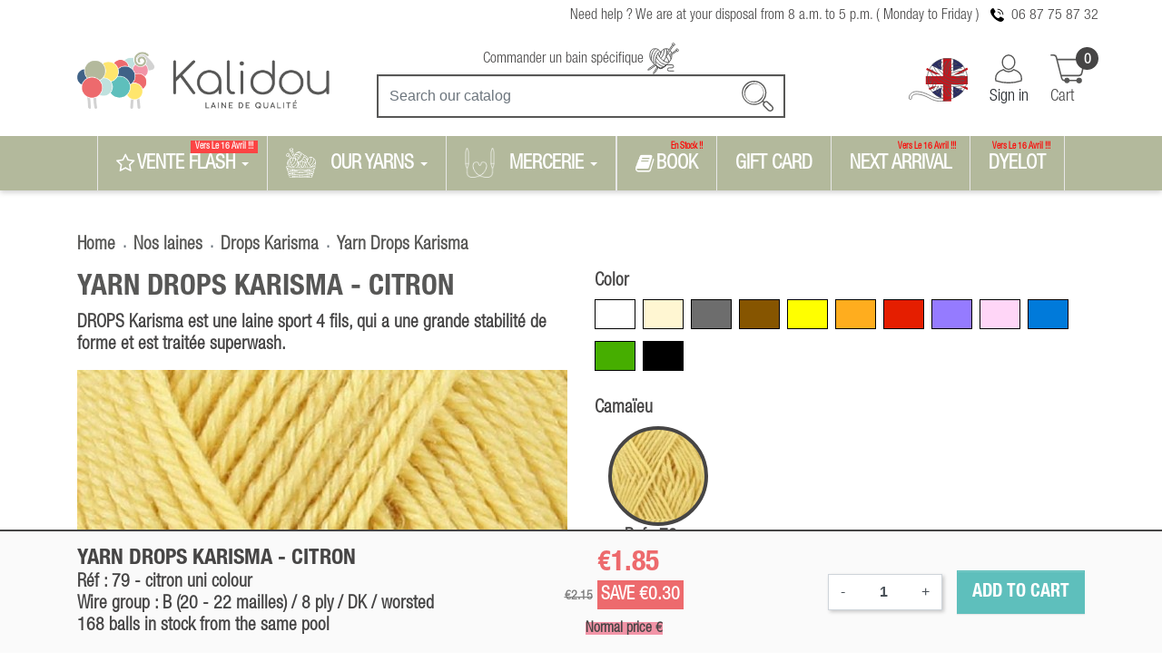

--- FILE ---
content_type: text/html; charset=utf-8
request_url: https://boutique-kalidou.fr/en/drops-karisma/50-1079-laine-big-merino.html
body_size: 23884
content:
<!doctype html>
<html lang="en">

  <head>
    
      
  <link rel="preconnect" href="//fonts.gstatic.com/" crossorigin>
<link rel="preconnect" href="//ajax.googleapis.com" crossorigin>
<script type="text/javascript">
    WebFontConfig = {
        google: { families: [ 'Noto+Sans:400,700' ] }
    };
    (function() {
        var wf = document.createElement('script');
        wf.src = 'https://ajax.googleapis.com/ajax/libs/webfont/1/webfont.js';
        wf.type = 'text/javascript';
        wf.async = 'true';
        var s = document.getElementsByTagName('script')[0];
        s.parentNode.insertBefore(wf, s);
    })(); </script>


  <meta charset="utf-8">


  <meta http-equiv="x-ua-compatible" content="ie=edge">



  <title>Yarn Drops Karisma</title>
  <meta name="description" content="DROPS Karisma est une laine sport 4 fils, qui a une grande stabilité de forme et est traitée superwash.">
  <meta name="keywords" content="">
        
      <link rel="canonical" href="https://boutique-kalidou.fr/en/drops-karisma/50-laine-big-merino.html">
    
                    <link rel="alternate" href="https://boutique-kalidou.fr/fr/laine-drops-karisma/50-laine-big-merino.html" hreflang="fr">
              <link rel="alternate" href="https://boutique-kalidou.fr/en/drops-karisma/50-laine-big-merino.html" hreflang="en-us">
              
  
<meta property="og:title" content="Yarn Drops Karisma"/>
<meta property="og:description" content="DROPS Karisma est une laine sport 4 fils, qui a une grande stabilité de forme et est traitée superwash."/>
<meta property="og:type" content="website"/>
<meta property="og:url" content="https://boutique-kalidou.fr/en/drops-karisma/50-1079-laine-big-merino.html"/>
<meta property="og:site_name" content="KALIDOU, vente de laine de qualité"/>

  <meta property="og:type" content="product"/>
            <meta property="og:image" content="https://boutique-kalidou.fr/1670-large_default/laine-big-merino.jpg"/>
        <meta property="og:image:height" content="800"/>
    <meta property="og:image:width" content="800"/>

        <meta property="product:price:amount" content="1.85" />
    <meta property="product:price:currency" content="EUR" />
          <meta property="product:price:standard_amount" content="2.15" />
          <meta property="og:availability" content="instock" />
<script type="application/ld+json">
{
    "@context" : "http://schema.org",
    "@type" : "Organization",
    "name" : "KALIDOU, vente de laine de qualité",
    "url" : "https://boutique-kalidou.fr/en/",
    "logo" : {
        "@type":"ImageObject",
        "url":"https://boutique-kalidou.frhttps://boutique-kalidou.fr/img/kalidou-vente-de-laine-de-qualite-logo-1680268926.jpg"
    }
}

</script>

<script type="application/ld+json">
{
    "@context":"http://schema.org",
    "@type":"WebPage",
    "isPartOf": {
        "@type":"WebSite",
        "url":  "https://boutique-kalidou.fr/en/",
        "name": "KALIDOU, vente de laine de qualité"
    },
    "name": "Yarn Drops Karisma",
    "url":  "https://boutique-kalidou.fr/en/drops-karisma/50-1079-laine-big-merino.html"
}


</script>
    <script type="application/ld+json">
    {
    "@context": "http://schema.org/",
    "@type": "Product",
    "name": "Yarn Drops Karisma",
    "description": "DROPS Karisma est une laine sport 4 fils, qui a une grande stabilité de forme et est traitée superwash.",
    "category": "Drops Karisma",
    "image" :"https://boutique-kalidou.fr/1151-home_default/laine-big-merino.jpg",    "sku": "karisma",          "mpn": "karisma",
        "brand": {
        "@type": "Thing",
        "name": "KALIDOU, vente de laine de qualité"
    },            "weight": {
        "@context": "https://schema.org",
        "@type": "QuantitativeValue",
        "value": "0.050000",
        "unitCode": "kg"
    },          "offers": {
        "@type": "Offer",
        "priceCurrency": "EUR",
        "name": "Yarn Drops Karisma",
        "price": "1.85",
        "url": "https://boutique-kalidou.fr/en/drops-karisma/50-1079-laine-big-merino.html#/16,color,yellow/26,type,uni-colour/113,camaieu,citron",
        "priceValidUntil": "2026-02-05",
                "image": ["https://boutique-kalidou.fr/1670-large_default/laine-big-merino.jpg"],
                          "mpn": "karisma",
                "sku": "karisma",
                        "availability": "http://schema.org/InStock",
        "seller": {
            "@type": "Organization",
            "name": "KALIDOU, vente de laine de qualité"
        }
    }
    
}


    </script>
<script type="application/ld+json">
    {
    "@context": "https://schema.org",
    "@type": "BreadcrumbList",
    "itemListElement": [
        {
    "@type": "ListItem",
    "position": 1,
    "name": "Home",
    "item": "https://boutique-kalidou.fr/en/"
    },        {
    "@type": "ListItem",
    "position": 2,
    "name": "Nos laines",
    "item": "https://boutique-kalidou.fr/en/10-our-yarns"
    },        {
    "@type": "ListItem",
    "position": 3,
    "name": "Drops Karisma",
    "item": "https://boutique-kalidou.fr/en/61-drops-karisma"
    },        {
    "@type": "ListItem",
    "position": 4,
    "name": "Yarn Drops Karisma",
    "item": "https://boutique-kalidou.fr/en/drops-karisma/50-1079-laine-big-merino.html#/color,yellow/type,uni-colour/camaieu,citron"
    }    ]
    }
    </script>

  



  <meta name="viewport" content="width=device-width, initial-scale=1">



  <link rel="icon" type="image/vnd.microsoft.icon" href="https://boutique-kalidou.fr/img/favicon.ico?1750078203">
  <link rel="shortcut icon" type="image/x-icon" href="https://boutique-kalidou.fr/img/favicon.ico?1750078203">



    <link rel="stylesheet" href="https://boutique-kalidou.fr/themes/classic-rocket-child/assets/cache/theme-466b98195.css" type="text/css" media="all">



  


  <script type="text/javascript">
        var ASSearchUrl = "https:\/\/boutique-kalidou.fr\/en\/module\/pm_advancedsearch4\/advancedsearch4";
        var LS_Meta = {"v":"6.6.10"};
        var PAYPLUG_DOMAIN = "https:\/\/secure.payplug.com";
        var as4_orderBySalesAsc = "Sales: Lower first";
        var as4_orderBySalesDesc = "Sales: Highest first";
        var is_sandbox_mode = false;
        var loginreq = "To buy sample product you need to login first.";
        var module_name = "payplug";
        var payplug_ajax_url = "https:\/\/boutique-kalidou.fr\/en\/module\/payplug\/ajax";
        var prestashop = {"cart":{"products":[],"totals":{"total":{"type":"total","label":"Total","amount":0,"value":"\u20ac0.00"},"total_including_tax":{"type":"total","label":"Total (tax incl.)","amount":0,"value":"\u20ac0.00"},"total_excluding_tax":{"type":"total","label":"Total (tax excl.)","amount":0,"value":"\u20ac0.00"}},"subtotals":{"products":{"type":"products","label":"Subtotal","amount":0,"value":"\u20ac0.00"},"discounts":null,"shipping":{"type":"shipping","label":"Shipping","amount":0,"value":""},"tax":null},"products_count":0,"summary_string":"0 items","vouchers":{"allowed":1,"added":[]},"discounts":[],"minimalPurchase":0,"minimalPurchaseRequired":""},"currency":{"name":"Euro","iso_code":"EUR","iso_code_num":"978","sign":"\u20ac"},"customer":{"lastname":null,"firstname":null,"email":null,"birthday":null,"newsletter":null,"newsletter_date_add":null,"optin":null,"website":null,"company":null,"siret":null,"ape":null,"is_logged":false,"gender":{"type":null,"name":null},"addresses":[]},"language":{"name":"English (English)","iso_code":"en","locale":"en-US","language_code":"en-us","is_rtl":"0","date_format_lite":"m\/d\/Y","date_format_full":"m\/d\/Y H:i:s","id":2},"page":{"title":"","canonical":null,"meta":{"title":"Yarn Drops Karisma","description":"DROPS Karisma est une laine sport 4 fils, qui a une grande stabilit\u00e9 de forme et est trait\u00e9e superwash.","keywords":"","robots":"index"},"page_name":"product","body_classes":{"lang-en":true,"lang-rtl":false,"country-FR":true,"currency-EUR":true,"layout-full-width":true,"page-product":true,"tax-display-enabled":true,"product-id-50":true,"product-Yarn Drops Karisma":true,"product-id-category-61":true,"product-id-manufacturer-0":true,"product-id-supplier-0":true,"product-available-for-order":true},"admin_notifications":[]},"shop":{"name":"KALIDOU, vente de laine de qualit\u00e9","logo":"https:\/\/boutique-kalidou.fr\/img\/kalidou-vente-de-laine-de-qualite-logo-1680268926.jpg","stores_icon":"https:\/\/boutique-kalidou.fr\/img\/logo_stores.png","favicon":"https:\/\/boutique-kalidou.fr\/img\/favicon.ico"},"urls":{"base_url":"https:\/\/boutique-kalidou.fr\/","current_url":"https:\/\/boutique-kalidou.fr\/en\/drops-karisma\/50-1079-laine-big-merino.html","shop_domain_url":"https:\/\/boutique-kalidou.fr","img_ps_url":"https:\/\/boutique-kalidou.fr\/img\/","img_cat_url":"https:\/\/boutique-kalidou.fr\/img\/c\/","img_lang_url":"https:\/\/boutique-kalidou.fr\/img\/l\/","img_prod_url":"https:\/\/boutique-kalidou.fr\/img\/p\/","img_manu_url":"https:\/\/boutique-kalidou.fr\/img\/m\/","img_sup_url":"https:\/\/boutique-kalidou.fr\/img\/su\/","img_ship_url":"https:\/\/boutique-kalidou.fr\/img\/s\/","img_store_url":"https:\/\/boutique-kalidou.fr\/img\/st\/","img_col_url":"https:\/\/boutique-kalidou.fr\/img\/co\/","img_url":"https:\/\/boutique-kalidou.fr\/themes\/classic-rocket-child\/assets\/img\/","css_url":"https:\/\/boutique-kalidou.fr\/themes\/classic-rocket-child\/assets\/css\/","js_url":"https:\/\/boutique-kalidou.fr\/themes\/classic-rocket-child\/assets\/js\/","pic_url":"https:\/\/boutique-kalidou.fr\/upload\/","pages":{"address":"https:\/\/boutique-kalidou.fr\/en\/address","addresses":"https:\/\/boutique-kalidou.fr\/en\/addresses","authentication":"https:\/\/boutique-kalidou.fr\/en\/login","cart":"https:\/\/boutique-kalidou.fr\/en\/cart","category":"https:\/\/boutique-kalidou.fr\/en\/index.php?controller=category","cms":"https:\/\/boutique-kalidou.fr\/en\/index.php?controller=cms","contact":"https:\/\/boutique-kalidou.fr\/en\/contact-us","discount":"https:\/\/boutique-kalidou.fr\/en\/discount","guest_tracking":"https:\/\/boutique-kalidou.fr\/en\/guest-tracking","history":"https:\/\/boutique-kalidou.fr\/en\/order-history","identity":"https:\/\/boutique-kalidou.fr\/en\/identity","index":"https:\/\/boutique-kalidou.fr\/en\/","my_account":"https:\/\/boutique-kalidou.fr\/en\/my-account","order_confirmation":"https:\/\/boutique-kalidou.fr\/en\/order-confirmation","order_detail":"https:\/\/boutique-kalidou.fr\/en\/index.php?controller=order-detail","order_follow":"https:\/\/boutique-kalidou.fr\/en\/order-follow","order":"https:\/\/boutique-kalidou.fr\/en\/order","order_return":"https:\/\/boutique-kalidou.fr\/en\/index.php?controller=order-return","order_slip":"https:\/\/boutique-kalidou.fr\/en\/credit-slip","pagenotfound":"https:\/\/boutique-kalidou.fr\/en\/page-not-found","password":"https:\/\/boutique-kalidou.fr\/en\/password-recovery","pdf_invoice":"https:\/\/boutique-kalidou.fr\/en\/index.php?controller=pdf-invoice","pdf_order_return":"https:\/\/boutique-kalidou.fr\/en\/index.php?controller=pdf-order-return","pdf_order_slip":"https:\/\/boutique-kalidou.fr\/en\/index.php?controller=pdf-order-slip","prices_drop":"https:\/\/boutique-kalidou.fr\/en\/prices-drop","product":"https:\/\/boutique-kalidou.fr\/en\/index.php?controller=product","search":"https:\/\/boutique-kalidou.fr\/en\/search","sitemap":"https:\/\/boutique-kalidou.fr\/en\/sitemap","stores":"https:\/\/boutique-kalidou.fr\/en\/stores","supplier":"https:\/\/boutique-kalidou.fr\/en\/supplier","register":"https:\/\/boutique-kalidou.fr\/en\/login?create_account=1","order_login":"https:\/\/boutique-kalidou.fr\/en\/order?login=1"},"alternative_langs":{"fr":"https:\/\/boutique-kalidou.fr\/fr\/laine-drops-karisma\/50-laine-big-merino.html","en-us":"https:\/\/boutique-kalidou.fr\/en\/drops-karisma\/50-laine-big-merino.html"},"theme_assets":"\/themes\/classic-rocket-child\/assets\/","actions":{"logout":"https:\/\/boutique-kalidou.fr\/en\/?mylogout="},"no_picture_image":{"bySize":{"small_default":{"url":"https:\/\/boutique-kalidou.fr\/img\/p\/en-default-small_default.jpg","width":98,"height":98},"cart_default":{"url":"https:\/\/boutique-kalidou.fr\/img\/p\/en-default-cart_default.jpg","width":125,"height":125},"pdt_180":{"url":"https:\/\/boutique-kalidou.fr\/img\/p\/en-default-pdt_180.jpg","width":180,"height":180},"home_default":{"url":"https:\/\/boutique-kalidou.fr\/img\/p\/en-default-home_default.jpg","width":250,"height":250},"pdt_300":{"url":"https:\/\/boutique-kalidou.fr\/img\/p\/en-default-pdt_300.jpg","width":300,"height":300},"pdt_360":{"url":"https:\/\/boutique-kalidou.fr\/img\/p\/en-default-pdt_360.jpg","width":360,"height":360},"medium_default":{"url":"https:\/\/boutique-kalidou.fr\/img\/p\/en-default-medium_default.jpg","width":452,"height":452},"pdt_540":{"url":"https:\/\/boutique-kalidou.fr\/img\/p\/en-default-pdt_540.jpg","width":540,"height":540},"large_default":{"url":"https:\/\/boutique-kalidou.fr\/img\/p\/en-default-large_default.jpg","width":800,"height":800}},"small":{"url":"https:\/\/boutique-kalidou.fr\/img\/p\/en-default-small_default.jpg","width":98,"height":98},"medium":{"url":"https:\/\/boutique-kalidou.fr\/img\/p\/en-default-pdt_300.jpg","width":300,"height":300},"large":{"url":"https:\/\/boutique-kalidou.fr\/img\/p\/en-default-large_default.jpg","width":800,"height":800},"legend":""}},"configuration":{"display_taxes_label":true,"display_prices_tax_incl":true,"is_catalog":false,"show_prices":true,"opt_in":{"partner":false},"quantity_discount":{"type":"price","label":"Unit price"},"voucher_enabled":1,"return_enabled":0},"field_required":[],"breadcrumb":{"links":[{"title":"Home","url":"https:\/\/boutique-kalidou.fr\/en\/"},{"title":"Nos laines","url":"https:\/\/boutique-kalidou.fr\/en\/10-our-yarns"},{"title":"Drops Karisma","url":"https:\/\/boutique-kalidou.fr\/en\/61-drops-karisma"},{"title":"Yarn Drops Karisma","url":"https:\/\/boutique-kalidou.fr\/en\/drops-karisma\/50-1079-laine-big-merino.html#\/color,yellow\/type,uni-colour\/camaieu,citron"}],"count":4},"link":{"protocol_link":"https:\/\/","protocol_content":"https:\/\/"},"time":1768965933,"static_token":"e770b486465da93314b544bfd05954e2","token":"a042915aae5ba6a0bb413bf37a1304c7","debug":false};
        var psemailsubscription_subscription = "https:\/\/boutique-kalidou.fr\/en\/module\/ps_emailsubscription\/subscription";
        var psr_icon_color = "#F19D76";
        var sampleCartActionUrl = "https:\/\/boutique-kalidou.fr\/en\/cart";
        var sampleCartPage = "https:\/\/boutique-kalidou.fr\/en\/module\/wksampleproduct\/samplespecificprice";
        var sampleSpecificPriceURL = "https:\/\/boutique-kalidou.fr\/en\/module\/wksampleproduct\/samplespecificprice";
      </script>



  <style>.mm_menu_content_title{
    font-family: inherit!important;
}
.ets_mm_megamenu .mm_menus_li .h4,
.ets_mm_megamenu .mm_menus_li .h5,
.ets_mm_megamenu .mm_menus_li .h6,
.ets_mm_megamenu .mm_menus_li .h1,
.ets_mm_megamenu .mm_menus_li .h2,
.ets_mm_megamenu .mm_menus_li .h3,
.ets_mm_megamenu .mm_menus_li .h4 *:not(i),
.ets_mm_megamenu .mm_menus_li .h5 *:not(i),
.ets_mm_megamenu .mm_menus_li .h6 *:not(i),
.ets_mm_megamenu .mm_menus_li .h1 *:not(i),
.ets_mm_megamenu .mm_menus_li .h2 *:not(i),
.ets_mm_megamenu .mm_menus_li .h3 *:not(i),
.ets_mm_megamenu .mm_menus_li > a{
    font-family: inherit;
}
.ets_mm_megamenu *:not(.fa):not(i){
    font-family: inherit;
}

.ets_mm_block *{
    font-size: 18px;
}    

@media (min-width: 768px){
/*layout 1*/
    .ets_mm_megamenu.layout_layout1{
        background: #b3b99c;
    }
    .layout_layout1 .ets_mm_megamenu_content{
      background: linear-gradient(#FFFFFF, #F2F2F2) repeat scroll 0 0 rgba(0, 0, 0, 0);
      background: -webkit-linear-gradient(#FFFFFF, #F2F2F2) repeat scroll 0 0 rgba(0, 0, 0, 0);
      background: -o-linear-gradient(#FFFFFF, #F2F2F2) repeat scroll 0 0 rgba(0, 0, 0, 0);
    }
    .ets_mm_megamenu.layout_layout1:not(.ybc_vertical_menu) .mm_menus_ul{
         background: #b3b99c;
    }

    #header .layout_layout1:not(.ybc_vertical_menu) .mm_menus_li > a,
    .layout_layout1 .ybc-menu-vertical-button,
    .layout_layout1 .mm_extra_item *{
        color: #ffffff
    }
    .layout_layout1 .ybc-menu-vertical-button .ybc-menu-button-toggle_icon_default .icon-bar{
        background-color: #ffffff
    }
    .layout_layout1:not(.click_open_submenu) .mm_menus_li:hover > a,
    .layout_layout1.click_open_submenu .mm_menus_li.open_li > a,
    .layout_layout1 .mm_menus_li.active > a,
    #header .layout_layout1:not(.click_open_submenu) .mm_menus_li:hover > a,
    #header .layout_layout1.click_open_submenu .mm_menus_li.open_li > a,
    #header .layout_layout1 .mm_menus_li.menu_hover > a,
    .layout_layout1:hover .ybc-menu-vertical-button,
    .layout_layout1 .mm_extra_item button[type="submit"]:hover i,
    #header .layout_layout1 .mm_menus_li.active > a{
        color: #ddddd7;
    }
    
    .layout_layout1:not(.ybc_vertical_menu):not(.click_open_submenu) .mm_menus_li > a:before,
    .layout_layout1:not(.ybc_vertical_menu).click_open_submenu .mm_menus_li.open_li > a:before,
    .layout_layout1.ybc_vertical_menu:hover .ybc-menu-vertical-button:before,
    .layout_layout1:hover .ybc-menu-vertical-button .ybc-menu-button-toggle_icon_default .icon-bar,
    .ybc-menu-vertical-button.layout_layout1:hover{background-color: #ddddd7;}
    
    .layout_layout1:not(.ybc_vertical_menu):not(.click_open_submenu) .mm_menus_li:hover > a,
    .layout_layout1:not(.ybc_vertical_menu).click_open_submenu .mm_menus_li.open_li > a,
    .layout_layout1:not(.ybc_vertical_menu) .mm_menus_li.menu_hover > a,
    .ets_mm_megamenu.layout_layout1.ybc_vertical_menu:hover,
    #header .layout_layout1:not(.ybc_vertical_menu):not(.click_open_submenu) .mm_menus_li:hover > a,
    #header .layout_layout1:not(.ybc_vertical_menu).click_open_submenu .mm_menus_li.open_li > a,
    #header .layout_layout1:not(.ybc_vertical_menu) .mm_menus_li.menu_hover > a,
    .ets_mm_megamenu.layout_layout1.ybc_vertical_menu:hover{
        background: #b3b99c;
    }
    
    .layout_layout1.ets_mm_megamenu .mm_columns_ul,
    .layout_layout1.ybc_vertical_menu .mm_menus_ul{
        background-color: #bfe1de;
    }
    #header .layout_layout1 .ets_mm_block_content a,
    #header .layout_layout1 .ets_mm_block_content p,
    .layout_layout1.ybc_vertical_menu .mm_menus_li > a,
    #header .layout_layout1.ybc_vertical_menu .mm_menus_li > a{
        color: #414141;
    }
    
    .layout_layout1 .mm_columns_ul .h1,
    .layout_layout1 .mm_columns_ul .h2,
    .layout_layout1 .mm_columns_ul .h3,
    .layout_layout1 .mm_columns_ul .h4,
    .layout_layout1 .mm_columns_ul .h5,
    .layout_layout1 .mm_columns_ul .h6,
    .layout_layout1 .mm_columns_ul .ets_mm_block > .h1 a,
    .layout_layout1 .mm_columns_ul .ets_mm_block > .h2 a,
    .layout_layout1 .mm_columns_ul .ets_mm_block > .h3 a,
    .layout_layout1 .mm_columns_ul .ets_mm_block > .h4 a,
    .layout_layout1 .mm_columns_ul .ets_mm_block > .h5 a,
    .layout_layout1 .mm_columns_ul .ets_mm_block > .h6 a,
    #header .layout_layout1 .mm_columns_ul .ets_mm_block > .h1 a,
    #header .layout_layout1 .mm_columns_ul .ets_mm_block > .h2 a,
    #header .layout_layout1 .mm_columns_ul .ets_mm_block > .h3 a,
    #header .layout_layout1 .mm_columns_ul .ets_mm_block > .h4 a,
    #header .layout_layout1 .mm_columns_ul .ets_mm_block > .h5 a,
    #header .layout_layout1 .mm_columns_ul .ets_mm_block > .h6 a,
    .layout_layout1 .mm_columns_ul .h1,
    .layout_layout1 .mm_columns_ul .h2,
    .layout_layout1 .mm_columns_ul .h3,
    .layout_layout1 .mm_columns_ul .h4,
    .layout_layout1 .mm_columns_ul .h5,
    .layout_layout1 .mm_columns_ul .h6{
        color: #414141;
    }
    
    
    .layout_layout1 li:hover > a,
    .layout_layout1 li > a:hover,
    .layout_layout1 .mm_tabs_li.open .mm_tab_toggle_title,
    .layout_layout1 .mm_tabs_li.open .mm_tab_toggle_title a,
    .layout_layout1 .mm_tabs_li:hover .mm_tab_toggle_title,
    .layout_layout1 .mm_tabs_li:hover .mm_tab_toggle_title a,
    #header .layout_layout1 .mm_tabs_li.open .mm_tab_toggle_title,
    #header .layout_layout1 .mm_tabs_li.open .mm_tab_toggle_title a,
    #header .layout_layout1 .mm_tabs_li:hover .mm_tab_toggle_title,
    #header .layout_layout1 .mm_tabs_li:hover .mm_tab_toggle_title a,
    .layout_layout1.ybc_vertical_menu .mm_menus_li > a,
    #header .layout_layout1 li:hover > a,
    .layout_layout1.ybc_vertical_menu:not(.click_open_submenu) .mm_menus_li:hover > a,
    .layout_layout1.ybc_vertical_menu.click_open_submenu .mm_menus_li.open_li > a,
    #header .layout_layout1.ybc_vertical_menu:not(.click_open_submenu) .mm_menus_li:hover > a,
    #header .layout_layout1.ybc_vertical_menu.click_open_submenu .mm_menus_li.open_li > a,
    #header .layout_layout1 .mm_columns_ul .mm_block_type_product .product-title > a:hover,
    #header .layout_layout1 li > a:hover{color: #b3b99c;}
    
    
/*end layout 1*/
    
    
    /*layout 2*/
    .ets_mm_megamenu.layout_layout2{
        background-color: #3cabdb;
    }
    
    #header .layout_layout2:not(.ybc_vertical_menu) .mm_menus_li > a,
    .layout_layout2 .ybc-menu-vertical-button,
    .layout_layout2 .mm_extra_item *{
        color: #ffffff
    }
    .layout_layout2 .ybc-menu-vertical-button .ybc-menu-button-toggle_icon_default .icon-bar{
        background-color: #ffffff
    }
    .layout_layout2:not(.ybc_vertical_menu):not(.click_open_submenu) .mm_menus_li:hover > a,
    .layout_layout2:not(.ybc_vertical_menu).click_open_submenu .mm_menus_li.open_li > a,
    .layout_layout2:not(.ybc_vertical_menu) .mm_menus_li.active > a,
    #header .layout_layout2:not(.ybc_vertical_menu):not(.click_open_submenu) .mm_menus_li:hover > a,
    #header .layout_layout2:not(.ybc_vertical_menu).click_open_submenu .mm_menus_li.open_li > a,
    .layout_layout2:hover .ybc-menu-vertical-button,
    .layout_layout2 .mm_extra_item button[type="submit"]:hover i,
    #header .layout_layout2:not(.ybc_vertical_menu) .mm_menus_li.active > a{color: #ffffff;}
    
    .layout_layout2:hover .ybc-menu-vertical-button .ybc-menu-button-toggle_icon_default .icon-bar{
        background-color: #ffffff;
    }
    .layout_layout2:not(.ybc_vertical_menu):not(.click_open_submenu) .mm_menus_li:hover > a,
    .layout_layout2:not(.ybc_vertical_menu).click_open_submenu .mm_menus_li.open_li > a,
    #header .layout_layout2:not(.ybc_vertical_menu):not(.click_open_submenu) .mm_menus_li:hover > a,
    #header .layout_layout2:not(.ybc_vertical_menu).click_open_submenu .mm_menus_li.open_li > a,
    .ets_mm_megamenu.layout_layout2.ybc_vertical_menu:hover{
        background-color: #50b4df;
    }
    
    .layout_layout2.ets_mm_megamenu .mm_columns_ul,
    .layout_layout2.ybc_vertical_menu .mm_menus_ul{
        background-color: #ffffff;
    }
    #header .layout_layout2 .ets_mm_block_content a,
    .layout_layout2.ybc_vertical_menu .mm_menus_li > a,
    #header .layout_layout2.ybc_vertical_menu .mm_menus_li > a,
    #header .layout_layout2 .ets_mm_block_content p{
        color: #666666;
    }
    
    .layout_layout2 .mm_columns_ul .h1,
    .layout_layout2 .mm_columns_ul .h2,
    .layout_layout2 .mm_columns_ul .h3,
    .layout_layout2 .mm_columns_ul .h4,
    .layout_layout2 .mm_columns_ul .h5,
    .layout_layout2 .mm_columns_ul .h6,
    .layout_layout2 .mm_columns_ul .ets_mm_block > .h1 a,
    .layout_layout2 .mm_columns_ul .ets_mm_block > .h2 a,
    .layout_layout2 .mm_columns_ul .ets_mm_block > .h3 a,
    .layout_layout2 .mm_columns_ul .ets_mm_block > .h4 a,
    .layout_layout2 .mm_columns_ul .ets_mm_block > .h5 a,
    .layout_layout2 .mm_columns_ul .ets_mm_block > .h6 a,
    #header .layout_layout2 .mm_columns_ul .ets_mm_block > .h1 a,
    #header .layout_layout2 .mm_columns_ul .ets_mm_block > .h2 a,
    #header .layout_layout2 .mm_columns_ul .ets_mm_block > .h3 a,
    #header .layout_layout2 .mm_columns_ul .ets_mm_block > .h4 a,
    #header .layout_layout2 .mm_columns_ul .ets_mm_block > .h5 a,
    #header .layout_layout2 .mm_columns_ul .ets_mm_block > .h6 a,
    .layout_layout2 .mm_columns_ul .h1,
    .layout_layout2 .mm_columns_ul .h2,
    .layout_layout2 .mm_columns_ul .h3,
    .layout_layout2 .mm_columns_ul .h4,
    .layout_layout2 .mm_columns_ul .h5,
    .layout_layout2 .mm_columns_ul .h6{
        color: #414141;
    }
    
    
    .layout_layout2 li:hover > a,
    .layout_layout2 li > a:hover,
    .layout_layout2 .mm_tabs_li.open .mm_tab_toggle_title,
    .layout_layout2 .mm_tabs_li.open .mm_tab_toggle_title a,
    .layout_layout2 .mm_tabs_li:hover .mm_tab_toggle_title,
    .layout_layout2 .mm_tabs_li:hover .mm_tab_toggle_title a,
    #header .layout_layout2 .mm_tabs_li.open .mm_tab_toggle_title,
    #header .layout_layout2 .mm_tabs_li.open .mm_tab_toggle_title a,
    #header .layout_layout2 .mm_tabs_li:hover .mm_tab_toggle_title,
    #header .layout_layout2 .mm_tabs_li:hover .mm_tab_toggle_title a,
    #header .layout_layout2 li:hover > a,
    .layout_layout2.ybc_vertical_menu .mm_menus_li > a,
    .layout_layout2.ybc_vertical_menu:not(.click_open_submenu) .mm_menus_li:hover > a,
    .layout_layout2.ybc_vertical_menu.click_open_submenu .mm_menus_li.open_li > a,
    #header .layout_layout2.ybc_vertical_menu:not(.click_open_submenu) .mm_menus_li:hover > a,
    #header .layout_layout2.ybc_vertical_menu.click_open_submenu.open_li .mm_menus_li > a,
    #header .layout_layout2 .mm_columns_ul .mm_block_type_product .product-title > a:hover,
    #header .layout_layout2 li > a:hover{color: #fc4444;}
    
    
    
    /*layout 3*/
    .ets_mm_megamenu.layout_layout3,
    .layout_layout3 .mm_tab_li_content{
        background-color: #333333;
        
    }
    #header .layout_layout3:not(.ybc_vertical_menu) .mm_menus_li > a,
    .layout_layout3 .ybc-menu-vertical-button,
    .layout_layout3 .mm_extra_item *{
        color: #ffffff
    }
    .layout_layout3 .ybc-menu-vertical-button .ybc-menu-button-toggle_icon_default .icon-bar{
        background-color: #ffffff
    }
    .layout_layout3:not(.click_open_submenu) .mm_menus_li:hover > a,
    .layout_layout3.click_open_submenu .mm_menus_li.open_li > a,
    .layout_layout3 .mm_menus_li.active > a,
    .layout_layout3 .mm_extra_item button[type="submit"]:hover i,
    #header .layout_layout3:not(.click_open_submenu) .mm_menus_li:hover > a,
    #header .layout_layout3.click_open_submenu .mm_menus_li.open_li > a,
    #header .layout_layout3 .mm_menus_li.active > a,
    .layout_layout3:hover .ybc-menu-vertical-button,
    .layout_layout3:hover .ybc-menu-vertical-button .ybc-menu-button-toggle_icon_default .icon-bar{
        color: #ffffff;
    }
    
    .layout_layout3:not(.ybc_vertical_menu):not(.click_open_submenu) .mm_menus_li:hover > a,
    .layout_layout3:not(.ybc_vertical_menu).click_open_submenu .mm_menus_li.open_li > a,
    #header .layout_layout3:not(.ybc_vertical_menu):not(.click_open_submenu) .mm_menus_li:hover > a,
    #header .layout_layout3:not(.ybc_vertical_menu).click_open_submenu .mm_menus_li.open_li > a,
    .ets_mm_megamenu.layout_layout3.ybc_vertical_menu:hover,
    .layout_layout3 .mm_tabs_li.open .mm_columns_contents_ul,
    .layout_layout3 .mm_tabs_li.open .mm_tab_li_content {
        background-color: #000000;
    }
    .layout_layout3 .mm_tabs_li.open.mm_tabs_has_content .mm_tab_li_content .mm_tab_name::before{
        border-right-color: #000000;
    }
    .layout_layout3.ets_mm_megamenu .mm_columns_ul,
    .ybc_vertical_menu.layout_layout3 .mm_menus_ul.ets_mn_submenu_full_height .mm_menus_li:hover a::before,
    .layout_layout3.ybc_vertical_menu .mm_menus_ul{
        background-color: #000000;
        border-color: #000000;
    }
    #header .layout_layout3 .ets_mm_block_content a,
    #header .layout_layout3 .ets_mm_block_content p,
    .layout_layout3.ybc_vertical_menu .mm_menus_li > a,
    #header .layout_layout3.ybc_vertical_menu .mm_menus_li > a{
        color: #dcdcdc;
    }
    
    .layout_layout3 .mm_columns_ul .h1,
    .layout_layout3 .mm_columns_ul .h2,
    .layout_layout3 .mm_columns_ul .h3,
    .layout_layout3 .mm_columns_ul .h4,
    .layout_layout3 .mm_columns_ul .h5,
    .layout_layout3 .mm_columns_ul .h6,
    .layout_layout3 .mm_columns_ul .ets_mm_block > .h1 a,
    .layout_layout3 .mm_columns_ul .ets_mm_block > .h2 a,
    .layout_layout3 .mm_columns_ul .ets_mm_block > .h3 a,
    .layout_layout3 .mm_columns_ul .ets_mm_block > .h4 a,
    .layout_layout3 .mm_columns_ul .ets_mm_block > .h5 a,
    .layout_layout3 .mm_columns_ul .ets_mm_block > .h6 a,
    #header .layout_layout3 .mm_columns_ul .ets_mm_block > .h1 a,
    #header .layout_layout3 .mm_columns_ul .ets_mm_block > .h2 a,
    #header .layout_layout3 .mm_columns_ul .ets_mm_block > .h3 a,
    #header .layout_layout3 .mm_columns_ul .ets_mm_block > .h4 a,
    #header .layout_layout3 .mm_columns_ul .ets_mm_block > .h5 a,
    #header .layout_layout3 .mm_columns_ul .ets_mm_block > .h6 a,
    .layout_layout3 .mm_columns_ul .h1,
    .layout_layout3 .mm_columns_ul .h2,
    .layout_layout3 .mm_columns_ul .h3,
    .layout_layout3.ybc_vertical_menu:not(.click_open_submenu) .mm_menus_li:hover > a,
    .layout_layout3.ybc_vertical_menu.click_open_submenu .mm_menus_li.open_li > a,
    #header .layout_layout3.ybc_vertical_menu:not(.click_open_submenu) .mm_menus_li:hover > a,
    #header .layout_layout3.ybc_vertical_menu.click_open_submenu .mm_menus_li.open_li > a,
    .layout_layout3 .mm_columns_ul .h4,
    .layout_layout3 .mm_columns_ul .h5,
    .layout_layout3 .mm_columns_ul .h6{
        color: #ec4249;
    }
    
    
    .layout_layout3 li:hover > a,
    .layout_layout3 li > a:hover,
    .layout_layout3 .mm_tabs_li.open .mm_tab_toggle_title,
    .layout_layout3 .mm_tabs_li.open .mm_tab_toggle_title a,
    .layout_layout3 .mm_tabs_li:hover .mm_tab_toggle_title,
    .layout_layout3 .mm_tabs_li:hover .mm_tab_toggle_title a,
    #header .layout_layout3 .mm_tabs_li.open .mm_tab_toggle_title,
    #header .layout_layout3 .mm_tabs_li.open .mm_tab_toggle_title a,
    #header .layout_layout3 .mm_tabs_li:hover .mm_tab_toggle_title,
    #header .layout_layout3 .mm_tabs_li:hover .mm_tab_toggle_title a,
    #header .layout_layout3 li:hover > a,
    #header .layout_layout3 .mm_columns_ul .mm_block_type_product .product-title > a:hover,
    #header .layout_layout3 li > a:hover,
    .layout_layout3.ybc_vertical_menu .mm_menus_li > a,
    .layout_layout3 .has-sub .ets_mm_categories li > a:hover,
    #header .layout_layout3 .has-sub .ets_mm_categories li > a:hover{color: #fc4444;}
    
    
    /*layout 4*/
    
    .ets_mm_megamenu.layout_layout4{
        background-color: #ffffff;
    }
    .ets_mm_megamenu.layout_layout4:not(.ybc_vertical_menu) .mm_menus_ul{
         background: #ffffff;
    }

    #header .layout_layout4:not(.ybc_vertical_menu) .mm_menus_li > a,
    .layout_layout4 .ybc-menu-vertical-button,
    .layout_layout4 .mm_extra_item *{
        color: #333333
    }
    .layout_layout4 .ybc-menu-vertical-button .ybc-menu-button-toggle_icon_default .icon-bar{
        background-color: #333333
    }
    
    .layout_layout4:not(.click_open_submenu) .mm_menus_li:hover > a,
    .layout_layout4.click_open_submenu .mm_menus_li.open_li > a,
    .layout_layout4 .mm_menus_li.active > a,
    #header .layout_layout4:not(.click_open_submenu) .mm_menus_li:hover > a,
    #header .layout_layout4.click_open_submenu .mm_menus_li.open_li > a,
    .layout_layout4:hover .ybc-menu-vertical-button,
    #header .layout_layout4 .mm_menus_li.active > a{color: #ffffff;}
    
    .layout_layout4:hover .ybc-menu-vertical-button .ybc-menu-button-toggle_icon_default .icon-bar{
        background-color: #ffffff;
    }
    
    .layout_layout4:not(.ybc_vertical_menu):not(.click_open_submenu) .mm_menus_li:hover > a,
    .layout_layout4:not(.ybc_vertical_menu).click_open_submenu .mm_menus_li.open_li > a,
    .layout_layout4:not(.ybc_vertical_menu) .mm_menus_li.active > a,
    .layout_layout4:not(.ybc_vertical_menu) .mm_menus_li:hover > span, 
    .layout_layout4:not(.ybc_vertical_menu) .mm_menus_li.active > span,
    #header .layout_layout4:not(.ybc_vertical_menu):not(.click_open_submenu) .mm_menus_li:hover > a,
    #header .layout_layout4:not(.ybc_vertical_menu).click_open_submenu .mm_menus_li.open_li > a,
    #header .layout_layout4:not(.ybc_vertical_menu) .mm_menus_li.active > a,
    .layout_layout4:not(.ybc_vertical_menu):not(.click_open_submenu) .mm_menus_li:hover > a,
    .layout_layout4:not(.ybc_vertical_menu).click_open_submenu .mm_menus_li.open_li > a,
    #header .layout_layout4:not(.ybc_vertical_menu):not(.click_open_submenu) .mm_menus_li:hover > a,
    #header .layout_layout4:not(.ybc_vertical_menu).click_open_submenu .mm_menus_li.open_li > a,
    .ets_mm_megamenu.layout_layout4.ybc_vertical_menu:hover,
    #header .layout_layout4 .mm_menus_li:hover > span, 
    #header .layout_layout4 .mm_menus_li.active > span{
        background-color: #ec4249;
    }
    .layout_layout4 .ets_mm_megamenu_content {
      border-bottom-color: #ec4249;
    }
    
    .layout_layout4.ets_mm_megamenu .mm_columns_ul,
    .ybc_vertical_menu.layout_layout4 .mm_menus_ul .mm_menus_li:hover a::before,
    .layout_layout4.ybc_vertical_menu .mm_menus_ul{
        background-color: #ffffff;
    }
    #header .layout_layout4 .ets_mm_block_content a,
    .layout_layout4.ybc_vertical_menu .mm_menus_li > a,
    #header .layout_layout4.ybc_vertical_menu .mm_menus_li > a,
    #header .layout_layout4 .ets_mm_block_content p{
        color: #666666;
    }
    
    .layout_layout4 .mm_columns_ul .h1,
    .layout_layout4 .mm_columns_ul .h2,
    .layout_layout4 .mm_columns_ul .h3,
    .layout_layout4 .mm_columns_ul .h4,
    .layout_layout4 .mm_columns_ul .h5,
    .layout_layout4 .mm_columns_ul .h6,
    .layout_layout4 .mm_columns_ul .ets_mm_block > .h1 a,
    .layout_layout4 .mm_columns_ul .ets_mm_block > .h2 a,
    .layout_layout4 .mm_columns_ul .ets_mm_block > .h3 a,
    .layout_layout4 .mm_columns_ul .ets_mm_block > .h4 a,
    .layout_layout4 .mm_columns_ul .ets_mm_block > .h5 a,
    .layout_layout4 .mm_columns_ul .ets_mm_block > .h6 a,
    #header .layout_layout4 .mm_columns_ul .ets_mm_block > .h1 a,
    #header .layout_layout4 .mm_columns_ul .ets_mm_block > .h2 a,
    #header .layout_layout4 .mm_columns_ul .ets_mm_block > .h3 a,
    #header .layout_layout4 .mm_columns_ul .ets_mm_block > .h4 a,
    #header .layout_layout4 .mm_columns_ul .ets_mm_block > .h5 a,
    #header .layout_layout4 .mm_columns_ul .ets_mm_block > .h6 a,
    .layout_layout4 .mm_columns_ul .h1,
    .layout_layout4 .mm_columns_ul .h2,
    .layout_layout4 .mm_columns_ul .h3,
    .layout_layout4 .mm_columns_ul .h4,
    .layout_layout4 .mm_columns_ul .h5,
    .layout_layout4 .mm_columns_ul .h6{
        color: #414141;
    }
    
    .layout_layout4 li:hover > a,
    .layout_layout4 li > a:hover,
    .layout_layout4 .mm_tabs_li.open .mm_tab_toggle_title,
    .layout_layout4 .mm_tabs_li.open .mm_tab_toggle_title a,
    .layout_layout4 .mm_tabs_li:hover .mm_tab_toggle_title,
    .layout_layout4 .mm_tabs_li:hover .mm_tab_toggle_title a,
    #header .layout_layout4 .mm_tabs_li.open .mm_tab_toggle_title,
    #header .layout_layout4 .mm_tabs_li.open .mm_tab_toggle_title a,
    #header .layout_layout4 .mm_tabs_li:hover .mm_tab_toggle_title,
    #header .layout_layout4 .mm_tabs_li:hover .mm_tab_toggle_title a,
    #header .layout_layout4 li:hover > a,
    .layout_layout4.ybc_vertical_menu .mm_menus_li > a,
    .layout_layout4.ybc_vertical_menu:not(.click_open_submenu) .mm_menus_li:hover > a,
    .layout_layout4.ybc_vertical_menu.click_open_submenu .mm_menus_li.open_li > a,
    #header .layout_layout4.ybc_vertical_menu:not(.click_open_submenu) .mm_menus_li:hover > a,
    #header .layout_layout4.ybc_vertical_menu.click_open_submenu .mm_menus_li.open_li > a,
    #header .layout_layout4 .mm_columns_ul .mm_block_type_product .product-title > a:hover,
    #header .layout_layout4 li > a:hover{color: #ec4249;}
    
    /* end layout 4*/
    
    
    
    
    /* Layout 5*/
    .ets_mm_megamenu.layout_layout5{
        background-color: #f6f6f6;
    }
    .ets_mm_megamenu.layout_layout5:not(.ybc_vertical_menu) .mm_menus_ul{
         background: #f6f6f6;
    }
    
    #header .layout_layout5:not(.ybc_vertical_menu) .mm_menus_li > a,
    .layout_layout5 .ybc-menu-vertical-button,
    .layout_layout5 .mm_extra_item *{
        color: #333333
    }
    .layout_layout5 .ybc-menu-vertical-button .ybc-menu-button-toggle_icon_default .icon-bar{
        background-color: #333333
    }
    .layout_layout5:not(.click_open_submenu) .mm_menus_li:hover > a,
    .layout_layout5.click_open_submenu .mm_menus_li.open_li > a,
    .layout_layout5 .mm_menus_li.active > a,
    .layout_layout5 .mm_extra_item button[type="submit"]:hover i,
    #header .layout_layout5:not(.click_open_submenu) .mm_menus_li:hover > a,
    #header .layout_layout5.click_open_submenu .mm_menus_li.open_li > a,
    #header .layout_layout5 .mm_menus_li.active > a,
    .layout_layout5:hover .ybc-menu-vertical-button{
        color: #ec4249;
    }
    .layout_layout5:hover .ybc-menu-vertical-button .ybc-menu-button-toggle_icon_default .icon-bar{
        background-color: #ec4249;
    }
    
    .layout_layout5 .mm_menus_li > a:before{background-color: #ec4249;}
    

    .layout_layout5:not(.ybc_vertical_menu):not(.click_open_submenu) .mm_menus_li:hover > a,
    .layout_layout5:not(.ybc_vertical_menu).click_open_submenu .mm_menus_li.open_li > a,
    #header .layout_layout5:not(.ybc_vertical_menu):not(.click_open_submenu) .mm_menus_li:hover > a,
    #header .layout_layout5:not(.ybc_vertical_menu).click_open_submenu .mm_menus_li.open_li > a,
    .ets_mm_megamenu.layout_layout5.ybc_vertical_menu:hover,
    #header .layout_layout5:not(.click_open_submenu) .mm_menus_li:hover > a,
    #header .layout_layout5.click_open_submenu .mm_menus_li.open_li > a{
        background-color: ;
    }
    
    .layout_layout5.ets_mm_megamenu .mm_columns_ul,
    .ybc_vertical_menu.layout_layout5 .mm_menus_ul .mm_menus_li:hover a::before,
    .layout_layout5.ybc_vertical_menu .mm_menus_ul{
        background-color: #ffffff;
    }
    #header .layout_layout5 .ets_mm_block_content a,
    .layout_layout5.ybc_vertical_menu .mm_menus_li > a,
    #header .layout_layout5.ybc_vertical_menu .mm_menus_li > a,
    #header .layout_layout5 .ets_mm_block_content p{
        color: #333333;
    }
    
    .layout_layout5 .mm_columns_ul .h1,
    .layout_layout5 .mm_columns_ul .h2,
    .layout_layout5 .mm_columns_ul .h3,
    .layout_layout5 .mm_columns_ul .h4,
    .layout_layout5 .mm_columns_ul .h5,
    .layout_layout5 .mm_columns_ul .h6,
    .layout_layout5 .mm_columns_ul .ets_mm_block > .h1 a,
    .layout_layout5 .mm_columns_ul .ets_mm_block > .h2 a,
    .layout_layout5 .mm_columns_ul .ets_mm_block > .h3 a,
    .layout_layout5 .mm_columns_ul .ets_mm_block > .h4 a,
    .layout_layout5 .mm_columns_ul .ets_mm_block > .h5 a,
    .layout_layout5 .mm_columns_ul .ets_mm_block > .h6 a,
    #header .layout_layout5 .mm_columns_ul .ets_mm_block > .h1 a,
    #header .layout_layout5 .mm_columns_ul .ets_mm_block > .h2 a,
    #header .layout_layout5 .mm_columns_ul .ets_mm_block > .h3 a,
    #header .layout_layout5 .mm_columns_ul .ets_mm_block > .h4 a,
    #header .layout_layout5 .mm_columns_ul .ets_mm_block > .h5 a,
    #header .layout_layout5 .mm_columns_ul .ets_mm_block > .h6 a,
    .layout_layout5 .mm_columns_ul .h1,
    .layout_layout5 .mm_columns_ul .h2,
    .layout_layout5 .mm_columns_ul .h3,
    .layout_layout5 .mm_columns_ul .h4,
    .layout_layout5 .mm_columns_ul .h5,
    .layout_layout5 .mm_columns_ul .h6{
        color: #414141;
    }
    
    .layout_layout5 li:hover > a,
    .layout_layout5 li > a:hover,
    .layout_layout5 .mm_tabs_li.open .mm_tab_toggle_title,
    .layout_layout5 .mm_tabs_li.open .mm_tab_toggle_title a,
    .layout_layout5 .mm_tabs_li:hover .mm_tab_toggle_title,
    .layout_layout5 .mm_tabs_li:hover .mm_tab_toggle_title a,
    #header .layout_layout5 .mm_tabs_li.open .mm_tab_toggle_title,
    #header .layout_layout5 .mm_tabs_li.open .mm_tab_toggle_title a,
    #header .layout_layout5 .mm_tabs_li:hover .mm_tab_toggle_title,
    #header .layout_layout5 .mm_tabs_li:hover .mm_tab_toggle_title a,
    .layout_layout5.ybc_vertical_menu .mm_menus_li > a,
    #header .layout_layout5 li:hover > a,
    .layout_layout5.ybc_vertical_menu:not(.click_open_submenu) .mm_menus_li:hover > a,
    .layout_layout5.ybc_vertical_menu.click_open_submenu .mm_menus_li.open_li > a,
    #header .layout_layout5.ybc_vertical_menu:not(.click_open_submenu) .mm_menus_li:hover > a,
    #header .layout_layout5.ybc_vertical_menu.click_open_submenu .mm_menus_li.open_li > a,
    #header .layout_layout5 .mm_columns_ul .mm_block_type_product .product-title > a:hover,
    #header .layout_layout5 li > a:hover{color: #ec4249;}
    
    /*end layout 5*/
}


@media (max-width: 767px){
    .ybc-menu-vertical-button,
    .transition_floating .close_menu, 
    .transition_full .close_menu{
        background-color: #b3b99c;
        color: #b3b99c;
    }
    .transition_floating .close_menu *, 
    .transition_full .close_menu *,
    .ybc-menu-vertical-button .icon-bar{
        color: #b3b99c;
    }

    .close_menu .icon-bar,
    .ybc-menu-vertical-button .icon-bar {
      background-color: #b3b99c;
    }
    .mm_menus_back_icon{
        border-color: #b3b99c;
    }
    
    .layout_layout1:not(.click_open_submenu) .mm_menus_li:hover > a,
    .layout_layout1.click_open_submenu .mm_menus_li.open_li > a,
    .layout_layout1 .mm_menus_li.menu_hover > a,
    #header .layout_layout1 .mm_menus_li.menu_hover > a,
    #header .layout_layout1:not(.click_open_submenu) .mm_menus_li:hover > a,
    #header .layout_layout1.click_open_submenu .mm_menus_li.open_li > a{
        color: #ddddd7;
    }
    
    
    .layout_layout1:not(.click_open_submenu) .mm_menus_li:hover > a,
    .layout_layout1.click_open_submenu .mm_menus_li.open_li > a,
    .layout_layout1 .mm_menus_li.menu_hover > a,
    #header .layout_layout1 .mm_menus_li.menu_hover > a,
    #header .layout_layout1:not(.click_open_submenu) .mm_menus_li:hover > a,
    #header .layout_layout1.click_open_submenu .mm_menus_li.open_li > a{
        background-color: #b3b99c;
    }
    .layout_layout1 li:hover > a,
    .layout_layout1 li > a:hover,
    #header .layout_layout1 li:hover > a,
    #header .layout_layout1 .mm_columns_ul .mm_block_type_product .product-title > a:hover,
    #header .layout_layout1 li > a:hover{
        color: #b3b99c;
    }
    
    /*------------------------------------------------------*/
    
    
    .layout_layout2:not(.click_open_submenu) .mm_menus_li:hover > a,
    .layout_layout2.click_open_submenu .mm_menus_li.open_li > a,
    #header .layout_layout2:not(.click_open_submenu) .mm_menus_li:hover > a,
    #header .layout_layout2.click_open_submenu .mm_menus_li.open_li > a
    {color: #ffffff;}
    .layout_layout2 .mm_has_sub.mm_menus_li:hover .arrow::before{
        border-color: #ffffff;
    }
    
    .layout_layout2:not(.click_open_submenu) .mm_menus_li:hover > a,
    .layout_layout2.click_open_submenu .mm_menus_li.open_li > a,
    #header .layout_layout2:not(.click_open_submenu) .mm_menus_li:hover > a,
    #header .layout_layout2.click_open_submenu .mm_menus_li.open_li > a{
        background-color: #50b4df;
    }
    .layout_layout2 li:hover > a,
    .layout_layout2 li > a:hover,
    #header .layout_layout2 li:hover > a,
    #header .layout_layout2 .mm_columns_ul .mm_block_type_product .product-title > a:hover,
    #header .layout_layout2 li > a:hover{color: #fc4444;}
    
    /*------------------------------------------------------*/
    
    

    .layout_layout3:not(.click_open_submenu) .mm_menus_li:hover > a,
    .layout_layout3.click_open_submenu .mm_menus_li.open_li > a,
    #header .layout_layout3:not(.click_open_submenu) .mm_menus_li:hover > a,
    #header .layout_layout3.click_open_submenu .mm_menus_li.open_li > a{
        color: #ffffff;
    }
    .layout_layout3 .mm_has_sub.mm_menus_li:hover .arrow::before{
        border-color: #ffffff;
    }
    
    .layout_layout3:not(.click_open_submenu) .mm_menus_li:hover > a,
    .layout_layout3.click_open_submenu .mm_menus_li.open_li > a,
    #header .layout_layout3:not(.click_open_submenu) .mm_menus_li:hover > a,
    #header .layout_layout3.click_open_submenu .mm_menus_li.open_li > a{
        background-color: #000000;
    }
    .layout_layout3 li:hover > a,
    .layout_layout3 li > a:hover,
    #header .layout_layout3 li:hover > a,
    #header .layout_layout3 .mm_columns_ul .mm_block_type_product .product-title > a:hover,
    #header .layout_layout3 li > a:hover,
    .layout_layout3 .has-sub .ets_mm_categories li > a:hover,
    #header .layout_layout3 .has-sub .ets_mm_categories li > a:hover{color: #fc4444;}
    
    
    
    /*------------------------------------------------------*/
    
    
    .layout_layout4:not(.click_open_submenu) .mm_menus_li:hover > a,
    .layout_layout4.click_open_submenu .mm_menus_li.open_li > a,
    #header .layout_layout4:not(.click_open_submenu) .mm_menus_li:hover > a,
    #header .layout_layout4.click_open_submenu .mm_menus_li.open_li > a{
        color: #ffffff;
    }
    
    .layout_layout4 .mm_has_sub.mm_menus_li:hover .arrow::before{
        border-color: #ffffff;
    }
    
    .layout_layout4:not(.click_open_submenu) .mm_menus_li:hover > a,
    .layout_layout4.click_open_submenu .mm_menus_li.open_li > a,
    #header .layout_layout4:not(.click_open_submenu) .mm_menus_li:hover > a,
    #header .layout_layout4.click_open_submenu .mm_menus_li.open_li > a{
        background-color: #ec4249;
    }
    .layout_layout4 li:hover > a,
    .layout_layout4 li > a:hover,
    #header .layout_layout4 li:hover > a,
    #header .layout_layout4 .mm_columns_ul .mm_block_type_product .product-title > a:hover,
    #header .layout_layout4 li > a:hover{color: #ec4249;}
    
    
    /*------------------------------------------------------*/
    
    
    .layout_layout5:not(.click_open_submenu) .mm_menus_li:hover > a,
    .layout_layout5.click_open_submenu .mm_menus_li.open_li > a,
    #header .layout_layout5:not(.click_open_submenu) .mm_menus_li:hover > a,
    #header .layout_layout5.click_open_submenu .mm_menus_li.open_li > a{
        color: #ec4249;
    }

    .layout_layout5 .mm_has_sub.mm_menus_li:hover .arrow::before{
        border-color: #ec4249;
    }
    
    .layout_layout5:not(.click_open_submenu) .mm_menus_li:hover > a,
    .layout_layout5.click_open_submenu .mm_menus_li.open_li > a,
    #header .layout_layout5:not(.click_open_submenu) .mm_menus_li:hover > a,
    #header .layout_layout5.click_open_submenu .mm_menus_li.open_li > a{
        background-color: ;
    }
    .layout_layout5 li:hover > a,
    .layout_layout5 li > a:hover,
    #header .layout_layout5 li:hover > a,
    #header .layout_layout5 .mm_columns_ul .mm_block_type_product .product-title > a:hover,
    #header .layout_layout5 li > a:hover{color: #ec4249;}
    
    /*------------------------------------------------------*/
    


}


body .layout_layout1.ets_mm_megamenu::before {
    background-color: ;
}

body .layout_layout1.ets_mm_megamenu.bg_submenu::before {
    opacity: 0;
}

body .layout_layout2.ets_mm_megamenu::before {
    background-color: ;
}

body .layout_layout2.ets_mm_megamenu.bg_submenu::before {
    opacity: 0;
}

body .layout_layout3.ets_mm_megamenu::before {
    background-color: ;
}

body .layout_layout3.ets_mm_megamenu.bg_submenu::before {
    opacity: 0;
}

body .layout_layout4.ets_mm_megamenu::before {
    background-color: ;
}

body .layout_layout4.ets_mm_megamenu.bg_submenu::before {
    opacity: 0;
}

body .layout_layout5.ets_mm_megamenu::before {
    background-color: ;
}

body .layout_layout5.ets_mm_megamenu.bg_submenu::before {
    opacity: 0;
}












</style>
<script type="text/javascript">
    var Days_text = 'Day(s)';
    var Hours_text = 'Hr(s)';
    var Mins_text = 'Min(s)';
    var Sec_text = 'Sec(s)';
</script><meta name="generator" content="Powered by Creative Slider 6.6.10 - Multi-Purpose, Responsive, Parallax, Mobile-Friendly Slider Module for PrestaShop." />

<script src="https://cdn.brevo.com/js/sdk-loader.js" async></script>
<script>
    window.Brevo = window.Brevo || [];
    Brevo.push([
        "init",
        {
            client_key: "xghcvxib8khqb7m7do5s0dv4",
            email_id: "",
        },
    ]);
</script>





    
  </head>

  <body id="product" class="lang-en country-fr currency-eur layout-full-width page-product tax-display-enabled product-id-50 product-yarn-drops-karisma product-id-category-61 product-id-manufacturer-0 product-id-supplier-0 product-available-for-order">

    
      
    

    <main>
      
              

      <header id="header" class="l-header">
        
          
      <div class="header-banner">
          
      </div>



      <div class="header-nav u-bor-bot d-md-block d-none">
            <div class="header__container container">
                  <div class="d-flex flax-wrap pt-2">
                        <div class="small">
                            
                        </div>
                        <div class="ml-auto">
                              <div class="row text-right text-contact">
                                  <p class="mb-0">
                                      Need help ? We are at your disposal from 8 a.m. to 5 p.m. ( Monday to Friday )
                                        <svg id="contact-tel" class="mx-2" xmlns="http://www.w3.org/2000/svg" viewBox="0 0 7.81 7.81">
                                              <g id="Calque_1-2">
                                                    <path class="cls-1" d="m6.25,5.06c-.62-.38-.74-.04-1.15.41-.65.69-1.46.01-2.12-.64-.63-.63-1.33-1.47-.64-2.12.44-.42.79-.53.41-1.15-.29-.46-.6-.91-.9-1.36-.27-.41-.74-.08-1.02.13C.35.69.04,1.21,0,1.82c-.07,1.13.92,2.5,1.61,3.32.14.17.31.36.5.55.2.19.39.36.55.5.82.68,2.19,1.68,3.32,1.61.61-.04,1.13-.35,1.49-.83.21-.28.54-.75.13-1.02-.45-.3-.9-.62-1.36-.9Z"/><path class="cls-1" d="m5.46,3.55c-.11-.61-.59-1.1-1.2-1.2-.13-.02-.25-.12-.25-.24h0c0-.12.15-.22.32-.19.8.14,1.42.76,1.56,1.56.03.18-.07.33-.19.32t0,0c-.12,0-.22-.12-.24-.25Z"/>
                                                    <path class="cls-1" d="m6.98,3.62c-.12-1.48-1.3-2.67-2.79-2.79-.14-.01-.25-.11-.25-.23h0c0-.12.13-.22.29-.21,1.7.14,3.05,1.49,3.19,3.19.01.16-.09.29-.21.29h0c-.12,0-.22-.12-.23-.25Z"/>
                                              </g>
                                        </svg>
                                  </p>

                                    <div id="_desktop_contact_link">
  <div id="contact-link">
                    <a href="tel:0687758732" title="Contacter La boutique de laine">06 87 75 87 32 </a>

      </div>
</div>

                              </div>
                        </div>
                  </div>
            </div>
      </div>



      <div class="container header-top d--flex-between u-a-i-c">
            <a href="https://boutique-kalidou.fr/" class="header__logo header-top__col">
                  <img class="logo img-fluid" src="https://boutique-kalidou.fr/img/kalidou-vente-de-laine-de-qualite-logo-1680268926.jpg" alt="KALIDOU, vente de laine de qualité">
            </a>
            <div class="header__search text-center">
                <a class="bain mb-1" href="https://boutique-kalidou.fr/en/module/bain_management/display">Commander un bain spécifique
                      <svg xmlns="http://www.w3.org/2000/svg" viewBox="0 0 12.72 12.65">

                            <title>Fichier 11</title>
                            <g id="Calque_2" data-name="Calque 2">
                                  <g id="Calque_1-2" data-name="Calque 1">
                                        <path class="cls-1" d="M10.16.79l0,0-1.3,1.9-.26.37-.29.42-.2.3-.28.41"/>
                                        <path class="cls-1" d="M10.55,1.06h0l0,.06L9.18,3.06,9,3.39l-.29.41-.27.4L7.58,5.4"/>
                                        <path class="cls-1" d="M4.09,9.62,2.67,11.69a1.16,1.16,0,0,0-.2.72,1.16,1.16,0,0,0,.6-.45L4.5,9.88"/>
                                        <path class="cls-1" d="M11,.57A.25.25,0,0,1,11,.91l-.12.17a.19.19,0,0,1-.26,0l-.6-.42A.18.18,0,0,1,10,.45l.11-.17a.24.24,0,0,1,.34-.06Z"/>
                                        <path class="cls-1" d="M3,8.76.69,10.32a1.15,1.15,0,0,0-.45.59A1.14,1.14,0,0,0,1,10.72L3.38,9.09"/>
                                        <path class="cls-1" d="M8.84,4.83l.07,0,.41-.29.39-.26L11.61,3l.06,0"/>
                                        <path class="cls-1" d="M9.07,5.26l.11-.07.41-.29.2-.13,2.09-1.4.06-.05"/>
                                        <path class="cls-1" d="M7,6.64H7"/>
                                        <path class="cls-1" d="M12.51,3a.25.25,0,0,1-.07.34l-.17.11a.18.18,0,0,1-.26,0l-.41-.61a.18.18,0,0,1,.05-.26l.17-.11a.24.24,0,0,1,.34.06Z"/>
                                        <path class="cls-1" d="M9.18,3.06a2.55,2.55,0,0,1,.53,1.18"/>
                                        <path class="cls-1" d="M9.79,4.77c0,.21,0,.43,0,.63a2.79,2.79,0,0,1-.31,1.21A6,6,0,0,1,8.7,7.83c-.06.07-.12.15-.18.21a9.51,9.51,0,0,1-.84.84,8.79,8.79,0,0,1-1,.76,7,7,0,0,1-1.27.69,7.65,7.65,0,0,1-.91-.45l-.41-.26-.4-.29-.27-.22,0,0L3,8.76l-.26-.24c-.16-.15-.31-.31-.45-.47s-.28-.33-.41-.5l-.16-.22A3.63,3.63,0,0,1,1,5.4a6,6,0,0,1,.13-1.26,2.13,2.13,0,0,1,1-1.49,1.58,1.58,0,0,1,.4-.15h0a2.3,2.3,0,0,1,.28-.06l.35,0H3.3a2.43,2.43,0,0,1,.76.16,1.55,1.55,0,0,1,.29.14,2.29,2.29,0,0,1,.71.67,2.59,2.59,0,0,1,.28.55,1.94,1.94,0,0,1,.07.19.69.69,0,0,1,0-.15,2,2,0,0,1,.14-.33,2.34,2.34,0,0,1,.88-.94l.29-.14a2.33,2.33,0,0,1,.84-.15h0a2.14,2.14,0,0,1,1.19.32"/><path class="cls-1" d="M7.68,8.87a7.86,7.86,0,0,1-1,.77,7,7,0,0,1-1.27.69,7.71,7.71,0,0,1-1.72-1"/>
                                        <path class="cls-1" d="M1.73,7.32a5.52,5.52,0,0,1-.11-1.09,5.36,5.36,0,0,1,.61-2.49,5.16,5.16,0,0,1,.4-.63,4.3,4.3,0,0,1,.59-.69"/><path class="cls-1" d="M7.68,8.87a7.86,7.86,0,0,1-1,.77,5.27,5.27,0,0,1-2-.91A5.17,5.17,0,0,1,3.57,7.67a4.06,4.06,0,0,1-.26-.36"/><path class="cls-1" d="M3.58,5.66a5.33,5.33,0,0,0,.93,1.48,5.79,5.79,0,0,0,1.16,1,5.35,5.35,0,0,0,2,.74"/><path class="cls-1" d="M8.52,8a5.16,5.16,0,0,1-2-.74,5.53,5.53,0,0,1-1.14-1,6.54,6.54,0,0,1-.63-.86,5.35,5.35,0,0,1-.51-1.2"/><path class="cls-1" d="M7.61,2.42a5.41,5.41,0,0,1,.18,1.15,2.81,2.81,0,0,1,0,.29,5.5,5.5,0,0,1-.25,1.63,5.53,5.53,0,0,1-1,1.81"/><path class="cls-1" d="M6.77,2.57v.28a5.37,5.37,0,0,1-.29,1.67A5.3,5.3,0,0,1,5.41,6.34"/><path class="cls-1" d="M5.6,3.65c0,.12-.06.23-.09.35a5.37,5.37,0,0,1-.73,1.48"/>
                                        <path class="cls-1" d="M2.75,8.52A4.61,4.61,0,0,1,2.6,8a4.64,4.64,0,0,1-.11-.65,5.07,5.07,0,0,1,0-.55A5.78,5.78,0,0,1,2.59,5.6a5.81,5.81,0,0,1,.6-1.51,5.25,5.25,0,0,1,.33-.49A4.53,4.53,0,0,1,4.06,3l.29-.26"/>
                                        <path class="cls-1" d="M3.69,9.33a7.71,7.71,0,0,0,1.72,1,7,7,0,0,0,1.27-.69,7.86,7.86,0,0,0,1-.77"/><path class="cls-1" d="M7.68,8.87a7.86,7.86,0,0,1-1,.77,7,7,0,0,1-1.27.69,7.71,7.71,0,0,1-1.72-1L3.6,9.08a5.28,5.28,0,0,1-.28-1.31c0-.14,0-.29,0-.43v0a3,3,0,0,1,0-.42,5,5,0,0,1,.25-1.23,5.25,5.25,0,0,1,.69-1.38,5.66,5.66,0,0,1,.43-.54,4,4,0,0,1,.36-.35"/><path class="cls-1" d="M7.55,5.49A5.36,5.36,0,0,1,8.7,7.83"/><path class="cls-1" d="M3.69,9.33a7.71,7.71,0,0,0,1.72,1,7,7,0,0,0,1.27-.69,7.86,7.86,0,0,0,1-.77"/><path class="cls-1" d="M9.5,6.61a5.19,5.19,0,0,0-.43-1.35C9,5.11,8.92,5,8.84,4.83A5.47,5.47,0,0,0,8.4,4.2"/><path class="cls-1" d="M8.07,3.83a3.45,3.45,0,0,0-.28-.26"/><path class="cls-1" d="M3.69,9.33a7.71,7.71,0,0,0,1.72,1,7,7,0,0,0,1.27-.69,7.86,7.86,0,0,0,1-.77"/>
                                        <path class="cls-1" d="M7.68,8.85H9.82a.62.62,0,1,1,0,1.23h-1a.62.62,0,1,0,0,1.23h1.89"/></g></g>
                      </svg>
                </a>
                <form method="get" action="//boutique-kalidou.fr/en/search" class="search-widget" data-search-widget
      data-search-controller-url="//boutique-kalidou.fr/en/search">
      <input type="hidden" name="controller" value="search">
      <div class="search-widget__group">
            <input class="form-control search-widget__input-right" type="text" name="s" value=""
                   placeholder="Search our catalog"
                   aria-label="Search">
            <button type="submit" class="search-widget__btn btn btn-link">
                  <svg  xmlns="http://www.w3.org/2000/svg" viewBox="0 0 14.67 14.37">
                        <title>Loop</title>
                        <g id="Calque_2" data-name="Calque 2">
                              <g id="Calque_1-2" data-name="Calque 1">
                                    <path class="cls-1"
                                          d="M8.91,2.53a4.51,4.51,0,1,0,1.32,3.19A4.49,4.49,0,0,0,8.91,2.53m-.43,6A3.91,3.91,0,1,1,3,3,3.91,3.91,0,1,1,8.48,8.48"/>
                                    <path class="cls-1"
                                          d="M14.23,11.8,12.36,9.93a1.51,1.51,0,0,0-1.9-.19l-.36-.36a5.72,5.72,0,0,0-.34-7.7,5.71,5.71,0,0,0-8.09,0,5.71,5.71,0,0,0,8,8.14l.35.34a1.5,1.5,0,0,0,.19,1.9l1.87,1.87a1.5,1.5,0,0,0,1.06.44,1.54,1.54,0,0,0,1.07-.44,1.52,1.52,0,0,0,0-2.13m-8.52-1A5.05,5.05,0,0,1,2.1,9.33a5.11,5.11,0,0,1,0-7.23,5.11,5.11,0,0,1,7.23,0,5.12,5.12,0,0,1-3.62,8.73M13.8,13.5a.93.93,0,0,1-1.28,0l-1.87-1.87a.9.9,0,0,1,0-1.27.89.89,0,0,1,1.28,0l1.87,1.86a.91.91,0,0,1,0,1.28"/>
                              </g>
                        </g>
                  </svg>
                  <span class="d-none">Search</span>
            </button>
      </div>
</form>
            </div>
            <div class="header__right header-top__col">
                <div id="_desktop_language_selector" class="header__rightitem align-self-center">
  <div class="language-selector-wrapper">
    <span id="language-selector-label" class="d-inline-block d-md-none">Language:</span>
    <div class="language-selector dropdown js-dropdown">
      <div class="d-md-block d-none"  data-toggle="dropdown" class=" dropdown-toggle" aria-haspopup="true" aria-expanded="false" aria-label="Language dropdown">
                      <svg id="english-selector" xmlns="http://www.w3.org/2000/svg" xmlns:xlink="http://www.w3.org/1999/xlink" viewBox="0 0 27.43 20.24"><defs><clipPath id="clippath"><circle class="cls-4" cx="17.91" cy="9.52" r="9.52"/></clipPath></defs><g id="Calque_2-2"><g class="cls-5"><circle class="cls-2" cx="17.93" cy="9.52" r="9.52"/><rect class="cls-1" x="15.13" y="-.87" width="5.57" height="21.76"/><rect class="cls-1" x="7.42" y="7.22" width="21.56" height="4.53" transform="translate(5.63 -6.74) rotate(24.71)"/><rect class="cls-1" x="6.9" y="7.81" width="21.56" height="4.53" transform="translate(-2.61 8.54) rotate(-25.36)"/><rect class="cls-6" x="7.91" y="6.29" width="7.93" height=".96" transform="translate(4.14 -4.5) rotate(25.87)"/><rect class="cls-6" x="20" y="12.19" width="7.93" height=".96" transform="translate(7.93 -9.19) rotate(25.87)"/><rect class="cls-6" x="19.89" y="6.24" width="7.93" height=".96" transform="translate(-.42 11.71) rotate(-27.35)"/><rect class="cls-6" x="9.03" y="12.21" width="7.93" height=".96" transform="translate(-4.38 7.39) rotate(-27.35)"/><rect class="cls-1" x="6.45" y="7.54" width="23.7" height="5.63"/><polygon class="cls-6" points="27.94 8.43 19.77 8.43 19.77 .1 15.95 .1 15.95 8.43 7.93 8.43 7.93 12.25 15.95 12.25 15.95 20.1 19.77 20.1 19.77 12.25 27.94 12.25 27.94 8.43"/></g><path class="cls-3" d="m16.47,18.72c-1.6-.28-3.01-.84-4.21-1.81-3.04-2.46-4.28-5.66-3.41-9.46.85-3.75,3.29-6.17,7.06-7.01,5.35-1.19,10.38,2.34,11.22,7.73.6,3.84-1.41,7.8-4.89,9.58-1.11.57-2.22,1.17-3.39,1.59-3.17,1.15-6.26,1.02-9.24-.68-1.57-.9-3.23-1.59-5.05-1.83-.78-.1-1.56-.11-2.3.26-.55.28-.85.71-.9,1.32,0,.08,0,.16-.02.23-.05.4-.29.61-.64.59-.33-.02-.56-.27-.55-.64.02-1.02.41-1.85,1.29-2.41.76-.47,1.59-.63,2.47-.6,1.86.07,3.57.7,5.23,1.48,1.06.5,2.1,1.05,3.2,1.45,1.19.44,2.46.44,3.71.29.11-.01.22-.05.42-.1v.02Zm9.14-6.52s-.03-.08-.04-.12c-2.91.64-5.74.4-8.45-.84-2.7-1.24-4.73-3.21-6.2-5.87-.16.32-.26.56-.4.78-.2.34-.17.63.03.98,1.1,1.93,2.58,3.48,4.51,4.56,3.25,1.82,6.65,2.06,10.15.8.15-.05.27-.19.4-.28h0ZM12.48,3.36c-.2.24-.38.46-.58.67-.15.16-.15.29-.06.48,2.34,5.04,8.44,7.84,13.79,6.31.32-.09.37-.26.31-.53-5.89.5-10.34-1.79-13.46-6.94h0Zm13.05,3.5c-.15-.75-.19-.79-.91-.79-1.81,0-3.54.37-5.18,1.16-.12.06-.25.23-.27.35-.07.61.55.97,1.14.74.99-.39,1.99-.78,3.01-1.08.72-.21,1.48-.26,2.22-.38h0Zm-6.44,10.69c-.5-.66-.98-1.21-1.37-1.82-.4-.61-.71-1.27-1.06-1.91-.03-.05-.07-.12-.12-.14-.52-.22-1.04-.44-1.62-.68.58,1.76,1.49,3.24,2.74,4.51.06.06.16.11.24.11.39-.01.77-.04,1.21-.07h-.02Zm5.52-12.68c-.35-.31-.42-.74-.89-.77-1.28-.08-2.55.01-3.8.32-.11.03-.26.08-.29.16-.12.42-.21.86-.33,1.37,1.73-.72,3.43-1.06,5.31-1.09h0Zm-6.64,2.6c.07-2.13.62-4.06,1.56-5.93-.2,0-.41.02-.5.13-1.08,1.44-1.78,3.05-2.09,4.83-.02.1.01.25.08.31.28.22.59.41.95.66Zm3.5,9.3c-.55-.77-1.09-1.51-1.63-2.26-.04-.05-.09-.12-.14-.13-.49-.07-.98-.14-1.55-.21.19.31.32.57.49.8.4.53.79,1.07,1.23,1.57.66.75.7.74,1.6.23Zm-9.87-2.14c.42-.96.83-1.87,1.22-2.79.03-.07.02-.21-.03-.26-.27-.25-.56-.48-.94-.8-.31.95-.6,1.82-.87,2.7-.03.09,0,.21.04.29.18.29.39.58.58.85h0Zm13.11-.55l-.1-.08c-1.11.17-2.21.34-3.38.53.46.54.9,1.07,1.42,1.69.72-.75,1.39-1.44,2.06-2.13h0Zm1.2-5.99c-1.4.05-2.71.31-3.97.85,1.34.3,2.67.32,4.07.09-.03-.32-.06-.61-.1-.94Zm-12.28,4.86c-.45.86-.73,1.73-.94,2.63-.01.06.03.16.08.2.23.18.47.35.71.53.24-.59.46-1.13.68-1.67.03-.07.02-.18,0-.25-.16-.46-.34-.92-.53-1.44ZM17.71,1.45s-.05-.05-.07-.08c-.11.06-.24.1-.32.19-.88.97-1.58,2.07-2.07,3.29-.04.1-.03.26.03.34.15.2.35.38.58.62.38-1.61.99-3.04,1.87-4.37h-.02Zm-7.56,10.44c.29-.64.56-1.23.83-1.83.03-.06.04-.17,0-.21-.35-.47-.71-.94-1.12-1.48-.17,1.24-.08,2.37.28,3.52h.01Zm4.12-7.93c.45-.77.87-1.48,1.28-2.19-.02-.03-.03-.05-.05-.08-.65.3-1.3.61-2.01.93.28.48.51.88.78,1.33h0Zm8.18-1.11l.03-.09c-.55-.29-1.11-.58-1.69-.88-.23.44-.42.82-.64,1.23.81-.09,1.55-.17,2.3-.26Zm-7.55,13.06c-.12.38-.22.67-.34,1.01.45.15.84.29,1.33.45-.36-.52-.65-.95-.99-1.46Z"/></g></svg>              </div>
      <div class="d-md-none d-block"  data-toggle="dropdown" class=" dropdown-toggle" aria-haspopup="true" aria-expanded="false" aria-label="Language dropdown">
          English

      </div>
      <div class="dropdown-menu" aria-labelledby="language-selector-label">
                        <a href="https://boutique-kalidou.fr/fr/laine-drops-karisma/50-laine-big-merino.html" class="dropdown-item small" data-iso-code="fr">Français</a>
                        <a href="https://boutique-kalidou.fr/en/drops-karisma/50-laine-big-merino.html" class="dropdown-item small active" data-iso-code="en">English</a>
                </div>
    </div>
  </div>
</div>
<div class="user-info header__rightitem text-center align-self-center">
              <a
                  href="https://boutique-kalidou.fr/en/my-account"
                  class="u-link-body d-flex flex-column"
                  title="Log in to your customer account"
                  rel="nofollow"
          >
                <span>
                      <svg xmlns="http://www.w3.org/2000/svg" viewBox="0 0 11.98 12.63">
                            <title>Customer Signin</title><g
                                    id="Calque_2" data-name="Calque 2"><g id="Calque_1-2" data-name="Calque 1"><path
                                                class="cls-1"
                                                d="M8.72,3.4A3,3,0,0,1,6,6.53,3,3,0,0,1,3.26,3.4,3,3,0,0,1,6,.28,3,3,0,0,1,8.72,3.4Z"/><path
                                                class="cls-1"
                                                d="M8.26,6.62a3.26,3.26,0,0,1-4.54,0c-2,.65-3.44,2.15-3.44,3.9a3.29,3.29,0,0,0,.14.94,17.25,17.25,0,0,0,5.57.9,17.25,17.25,0,0,0,5.57-.9,3.29,3.29,0,0,0,.14-.94C11.7,8.77,10.28,7.27,8.26,6.62Z"/></g></g>
                      </svg>
                </span>
                <span class="visible--desktop  mt-1">Sign in</span>
          </a>
    </div><div>
      <div class="blockcart cart-preview header__rightitem align-self-center inactive" data-refresh-url="//boutique-kalidou.fr/en/module/ps_shoppingcart/ajax">
            <div class="shopping-cart d-flex flex-column text-center position-relative">
                                        <span>
                              <svg id="cart-svg" xmlns="http://www.w3.org/2000/svg" viewBox="0 0 12.71 10.59">
                                    <title>Cart</title><g id="Calque_2" data-name="Calque 2">
                                          <g id="Calque_1-2" data-name="Calque 1">
                                                <path class="cls-1" d="M12.42,2.09a1.3,1.3,0,0,0-1-.5H2.63L2.48,1A1.32,1.32,0,0,0,1.2,0H.26a.27.27,0,0,0,0,.53H1.2a.78.78,0,0,1,.76.6l2,7.67a1.33,1.33,0,0,0,1.16,1,1.05,1.05,0,0,0,2,0H9.57a1.06,1.06,0,0,0,2.08-.26,1.06,1.06,0,0,0-2.08-.27H7.11a1.06,1.06,0,0,0-1-.8,1.07,1.07,0,0,0-1,.79.82.82,0,0,1-.65-.59L4.24,8h6.3a1.33,1.33,0,0,0,1.29-1l.85-3.71a1.3,1.3,0,0,0-.26-1.12m-.26,1L11.32,6.8a.81.81,0,0,1-.78.62H4.11L2.76,2.12h8.63a.79.79,0,0,1,.62.3.77.77,0,0,1,.15.67"/>
                                          </g></g>
                              </svg>
                        </span>
                        <div class="d-flex flex-wrap  mt-1">
                              <span class="visible--desktop blockcart__label small">Cart</span>
                              <span class="cart-products-count small blockcart__count d-none d-md-block">0</span>
                        </div>

                                  </div>
      </div>
</div>



            </div>
      </div>
      <div class="bg-ylw ">
          <div class="container">
                  <div class="ets_mm_megamenu 
        layout_layout1 
         show_icon_in_mobile 
          
        transition_fade   
        transition_floating 
         
        sticky_enabled 
         
        ets-dir-ltr        hook-default        single_layout         disable_sticky_mobile          hover         "
        data-bggray="bg_gray"
        >
        <div class="ets_mm_megamenu_content">
            <div class="container">
                <div class="ets_mm_megamenu_content_content">
                    <div class="ybc-menu-toggle ybc-menu-btn closed">
                        <span class="ybc-menu-button-toggle_icon">
                            <i class="icon-bar"></i>
                            <i class="icon-bar"></i>
                            <i class="icon-bar"></i>
                        </span>
                        Menu
                    </div>
                        <ul class="mm_menus_ul d-lg-flex flex-wrap justify-content-center  ">
        <li class="close_menu d-flex">
            <div class="pull-left">
                  <a href="https://boutique-kalidou.fr/">
                        <img class="logo-menu-responsive" src="https://boutique-kalidou.fr/themes/classic-rocket-child/assets/img/kalidou_logo_positif.png"/>
                  </a>
            </div>
            <div class="pull-right">
                  <img class="logo-menu-responsive" src="https://boutique-kalidou.fr/themes/classic-rocket-child/assets/img/left-arrow.png"/>
            </div>
        </li>
                    <li class="mm_menus_li mm_sub_align_full mm_has_sub hover "
                >
                <a class="ets_mm_url"                         href="https://boutique-kalidou.fr/fr/"
                        style="font-size:22px;">
                    <span class="mm_menu_content_title">
                                                    <i class="fa fa-star-o"></i>
                                                Vente Flash
                        <span class="mm_arrow"></span>                        <span class="mm_bubble_text"style="background: #FC4444; color: #ffffff;">Vers le 16 avril !!!</span>                    </span>
                </a>
                                                    <span class="arrow closed"></span>                                            <ul class="mm_columns_ul"
                            style=" width:100%; font-size:18px;">
                                                            <li class="mm_columns_li column_size_12  mm_has_sub">
                                                                            <ul class="mm_blocks_ul">
                                                                                            <li data-id-block="76" class="mm_blocks_li">
                                                        
    <div class="ets_mm_block mm_block_type_html ">
        <span class="h4"  style="font-size:20px"><a href="Set pro Romance"  style="font-size:20px">Découvrez ici nos ventes éphémères !</a></span>
        <div class="ets_mm_block_content">        
                            Venez profiter de nos maxis réductions ! Offres limitées dans le temps !
                    </div>
    </div>
    <div class="clearfix"></div>

                                                </li>
                                                                                    </ul>
                                                                    </li>
                                                    </ul>
                                                </li>
                    <li class="mm_menus_li mm_sub_align_full mm_has_sub hover "
                >
                <a class="ets_mm_url"                         href="https://boutique-kalidou.fr/en/10-our-yarns"
                        style="font-size:22px;">
                    <span class="mm_menu_content_title">
                                                    <img src="https://boutique-kalidou.fr/img/ets_megamenu/6_picto-menu-nos-laines.png" title="" alt="" width="20"/>
                                                        OUR YARNS
                        <span class="mm_arrow"></span>                                            </span>
                </a>
                                                    <span class="arrow closed"></span>                                            <ul class="mm_columns_ul"
                            style=" width:100%; font-size:18px;">
                                                            <li class="mm_columns_li column_size_3  mm_has_sub">
                                                                            <ul class="mm_blocks_ul">
                                                                                            <li data-id-block="21" class="mm_blocks_li">
                                                        
    <div class="ets_mm_block mm_block_type_category mm_hide_title">
        <span class="h4"  style="font-size:20px"><a href="https://boutique-kalidou.fr/fr/14-laines-100-naturelles"  style="font-size:20px">Nos laines 100% naturelles</a></span>
        <div class="ets_mm_block_content">        
                                <ul class="ets_mm_categories">
                    <li >
                <a class="ets_mm_url" href="https://boutique-kalidou.fr/en/79-drops-air">DROPS Air</a>
                            </li>
                    <li >
                <a class="ets_mm_url" href="https://boutique-kalidou.fr/en/50-drops-alaska">Drops Alaska</a>
                            </li>
                    <li >
                <a class="ets_mm_url" href="https://boutique-kalidou.fr/en/80-laine-drops-alpaca">DROPS Alpaca</a>
                            </li>
                    <li >
                <a class="ets_mm_url" href="https://boutique-kalidou.fr/en/81-laine-drops-alpaca-boucle">DROPS Alpaca Bouclé</a>
                            </li>
                    <li >
                <a class="ets_mm_url" href="https://boutique-kalidou.fr/en/82-laine-drops-andes">DROPS Andes</a>
                            </li>
                    <li >
                <a class="ets_mm_url" href="https://boutique-kalidou.fr/en/46-drops-baby-merino">Drops Baby Merino</a>
                            </li>
                    <li >
                <a class="ets_mm_url" href="https://boutique-kalidou.fr/en/83-laine-drops-belle">DROPS Belle</a>
                            </li>
                    <li >
                <a class="ets_mm_url" href="https://boutique-kalidou.fr/en/26-drops-big-merino">Drops Big Merino</a>
                            </li>
                    <li >
                <a class="ets_mm_url" href="https://boutique-kalidou.fr/en/84-laine-drops-bomull-lin">DROPS Bomull-Lin</a>
                            </li>
            </ul>
                    </div>
    </div>
    <div class="clearfix"></div>

                                                </li>
                                                                                    </ul>
                                                                    </li>
                                                            <li class="mm_columns_li column_size_3  mm_has_sub">
                                                                            <ul class="mm_blocks_ul">
                                                                                            <li data-id-block="10" class="mm_blocks_li">
                                                        
    <div class="ets_mm_block mm_block_type_category mm_hide_title">
        <span class="h4"  style="font-size:20px"><a href="https://boutique-kalidou.fr/fr/14-laines-100-naturelles"  style="font-size:20px">Nos laines 100% naturelles</a></span>
        <div class="ets_mm_block_content">        
                                <ul class="ets_mm_categories">
                    <li >
                <a class="ets_mm_url" href="https://boutique-kalidou.fr/en/53-drops-brushed-alpaca-silk">Drops Brushed Alpaca Silk</a>
                            </li>
                    <li >
                <a class="ets_mm_url" href="https://boutique-kalidou.fr/en/85-laine-drops-cotton-light">DROPS Cotton Light</a>
                            </li>
                    <li >
                <a class="ets_mm_url" href="https://boutique-kalidou.fr/en/27-drops-cotton-merino">Drops Cotton Merino</a>
                            </li>
                    <li >
                <a class="ets_mm_url" href="https://boutique-kalidou.fr/en/108-drops-daisy">DROPS Daisy</a>
                            </li>
                    <li >
                <a class="ets_mm_url" href="https://boutique-kalidou.fr/en/87-laine-drops-fabel">Drops Fabel</a>
                            </li>
                    <li >
                <a class="ets_mm_url" href="https://boutique-kalidou.fr/en/109-drops-fiesta">DROPS Fiesta</a>
                            </li>
                    <li >
                <a class="ets_mm_url" href="https://boutique-kalidou.fr/en/89-laine-drops-flora">DROPS Flora</a>
                            </li>
                    <li >
                <a class="ets_mm_url" href="https://boutique-kalidou.fr/en/88-fil-drops-glitter">Drops Glitter</a>
                            </li>
                    <li >
                <a class="ets_mm_url" href="https://boutique-kalidou.fr/en/61-drops-karisma">Drops Karisma</a>
                            </li>
            </ul>
                    </div>
    </div>
    <div class="clearfix"></div>

                                                </li>
                                                                                    </ul>
                                                                    </li>
                                                            <li class="mm_columns_li column_size_3  mm_has_sub">
                                                                            <ul class="mm_blocks_ul">
                                                                                            <li data-id-block="22" class="mm_blocks_li">
                                                        
    <div class="ets_mm_block mm_block_type_category mm_hide_title">
        <span class="h4"  style="font-size:20px"><a href="https://boutique-kalidou.fr/fr/14-laines-100-naturelles"  style="font-size:20px">Nos laines 100% naturelles</a></span>
        <div class="ets_mm_block_content">        
                                <ul class="ets_mm_categories">
                    <li >
                <a class="ets_mm_url" href="https://boutique-kalidou.fr/en/90-laine-drops-kid-silk">DROPS Kid-Silk</a>
                            </li>
                    <li >
                <a class="ets_mm_url" href="https://boutique-kalidou.fr/en/91-laine-drops-lima">DROPS Lima</a>
                            </li>
                    <li >
                <a class="ets_mm_url" href="https://boutique-kalidou.fr/en/93-laine-coton-drops-loves-you-7">DROPS Loves You 7</a>
                            </li>
                    <li >
                <a class="ets_mm_url" href="https://boutique-kalidou.fr/en/95-laine-coton-drops-loves-you-9">DROPS Loves You 9</a>
                            </li>
                    <li >
                <a class="ets_mm_url" href="https://boutique-kalidou.fr/en/92-laine-drops-melody">DROPS Melody</a>
                            </li>
                    <li >
                <a class="ets_mm_url" href="https://boutique-kalidou.fr/en/28-drops-merino-extra-fine">Drops Merino Extra Fine</a>
                            </li>
                    <li >
                <a class="ets_mm_url" href="https://boutique-kalidou.fr/en/29-drops-muskat">Drops Muskat</a>
                            </li>
                    <li >
                <a class="ets_mm_url" href="https://boutique-kalidou.fr/en/66-drops-nepal">Drops Népal</a>
                            </li>
            </ul>
                    </div>
    </div>
    <div class="clearfix"></div>

                                                </li>
                                                                                    </ul>
                                                                    </li>
                                                            <li class="mm_columns_li column_size_3  mm_has_sub">
                                                                            <ul class="mm_blocks_ul">
                                                                                            <li data-id-block="23" class="mm_blocks_li">
                                                        
    <div class="ets_mm_block mm_block_type_category mm_hide_title">
        <span class="h4"  style="font-size:20px"><a href="https://boutique-kalidou.fr/fr/14-laines-100-naturelles"  style="font-size:20px">Nos laines 100% naturelles</a></span>
        <div class="ets_mm_block_content">        
                                <ul class="ets_mm_categories">
                    <li >
                <a class="ets_mm_url" href="https://boutique-kalidou.fr/en/98-laine-drops-nord">Drops Nord</a>
                            </li>
                    <li >
                <a class="ets_mm_url" href="https://boutique-kalidou.fr/en/69-drops-paris">Drops Paris</a>
                            </li>
                    <li >
                <a class="ets_mm_url" href="https://boutique-kalidou.fr/en/71-drops-polaris">Drops Polaris</a>
                            </li>
                    <li >
                <a class="ets_mm_url" href="https://boutique-kalidou.fr/en/72-drops-puna">Drops Puna</a>
                            </li>
                    <li >
                <a class="ets_mm_url" href="https://boutique-kalidou.fr/en/100-laine-drops-safran">Drops Safran</a>
                            </li>
                    <li >
                <a class="ets_mm_url" href="https://boutique-kalidou.fr/en/101-laine-drops-sky">Drops Sky</a>
                            </li>
                    <li >
                <a class="ets_mm_url" href="https://boutique-kalidou.fr/en/102-laine-drops-snow">DROPS Snow</a>
                            </li>
                    <li >
                <a class="ets_mm_url" href="https://boutique-kalidou.fr/en/103-drops-soft-tweed">DROPS Soft Tweed</a>
                            </li>
            </ul>
                    </div>
    </div>
    <div class="clearfix"></div>

                                                </li>
                                                                                            <li data-id-block="49" class="mm_blocks_li">
                                                        
    <div class="ets_mm_block mm_block_type_html mm_hide_title">
        <span class="h4"  style="font-size:20px"><a href="https://boutique-kalidou.fr/en/module/new_products_page/display"  style="font-size:20px">NEXT ARRIVAL</a></span>
        <div class="ets_mm_block_content">        
                            <a href="https://boutique-kalidou.fr/en/module/new_products_page/display" tile="Next arrival of Laine Drops"><strong><strong>NEXT ARRIVAL</strong></a>
                    </div>
    </div>
    <div class="clearfix"></div>

                                                </li>
                                                                                    </ul>
                                                                    </li>
                                                    </ul>
                                                </li>
                    <li class="mm_menus_li mm_sub_align_full mm_has_sub hover "
                >
                <a class="ets_mm_url"                         href="https://boutique-kalidou.fr/en/11-mercerie"
                        style="font-size:22px;">
                    <span class="mm_menu_content_title">
                                                    <img src="https://boutique-kalidou.fr/img/ets_megamenu/picto-menu-mercerie.png" title="" alt="" width="20"/>
                                                        Mercerie
                        <span class="mm_arrow"></span>                                            </span>
                </a>
                                                    <span class="arrow closed"></span>                                            <ul class="mm_columns_ul"
                            style=" width:100%; font-size:18px;">
                                                            <li class="mm_columns_li column_size_3  mm_has_sub">
                                                                            <ul class="mm_blocks_ul">
                                                                                            <li data-id-block="31" class="mm_blocks_li">
                                                        
    <div class="ets_mm_block mm_block_type_category ">
        <span class="h4"  style="font-size:20px"><a href="#"  style="font-size:20px">Boutons</a></span>
        <div class="ets_mm_block_content">        
                                <ul class="ets_mm_categories">
                    <li >
                <a class="ets_mm_url" href="https://boutique-kalidou.fr/en/39-aiguilles-circulaires-fixes">Aiguilles	circulaires fixes</a>
                            </li>
                    <li >
                <a class="ets_mm_url" href="https://boutique-kalidou.fr/en/45-aiguilles-circulaires-interchangeables">Aiguilles circulaires interchangeables</a>
                            </li>
                    <li >
                <a class="ets_mm_url" href="https://boutique-kalidou.fr/en/44-aiguilles-doubles-pointes">Aiguilles doubles pointes</a>
                            </li>
                    <li >
                <a class="ets_mm_url" href="https://boutique-kalidou.fr/en/41-aiguilles-droites">Aiguilles droites</a>
                            </li>
            </ul>
                    </div>
    </div>
    <div class="clearfix"></div>

                                                </li>
                                                                                    </ul>
                                                                    </li>
                                                            <li class="mm_columns_li column_size_3  mm_has_sub">
                                                                            <ul class="mm_blocks_ul">
                                                                                            <li data-id-block="30" class="mm_blocks_li">
                                                        
    <div class="ets_mm_block mm_block_type_category ">
        <span class="h4"  style="font-size:20px"><a href="#"  style="font-size:20px">Boutons</a></span>
        <div class="ets_mm_block_content">        
                                <ul class="ets_mm_categories">
                    <li >
                <a class="ets_mm_url" href="https://boutique-kalidou.fr/en/43-crochets">Crochets</a>
                            </li>
            </ul>
                    </div>
    </div>
    <div class="clearfix"></div>

                                                </li>
                                                                                    </ul>
                                                                    </li>
                                                            <li class="mm_columns_li column_size_3  mm_has_sub">
                                                                            <ul class="mm_blocks_ul">
                                                                                            <li data-id-block="32" class="mm_blocks_li">
                                                        
    <div class="ets_mm_block mm_block_type_category ">
        <span class="h4"  style="font-size:20px"><a href="#"  style="font-size:20px">Boutons</a></span>
        <div class="ets_mm_block_content">        
                                <ul class="ets_mm_categories">
                    <li >
                <a class="ets_mm_url" href="https://boutique-kalidou.fr/en/40-drops-buttons">DROPS Buttons</a>
                            </li>
            </ul>
                    </div>
    </div>
    <div class="clearfix"></div>

                                                </li>
                                                                                    </ul>
                                                                    </li>
                                                            <li class="mm_columns_li column_size_3  mm_has_sub">
                                                                            <ul class="mm_blocks_ul">
                                                                                            <li data-id-block="34" class="mm_blocks_li">
                                                        
    <div class="ets_mm_block mm_block_type_category ">
        <span class="h4"  style="font-size:20px"><a href="#"  style="font-size:20px">Boutons</a></span>
        <div class="ets_mm_block_content">        
                                <ul class="ets_mm_categories">
                    <li >
                <a class="ets_mm_url" href="https://boutique-kalidou.fr/en/42-needles-and-other-tools">Needles and other Tools</a>
                            </li>
            </ul>
                    </div>
    </div>
    <div class="clearfix"></div>

                                                </li>
                                                                                    </ul>
                                                                    </li>
                                                    </ul>
                                                </li>
                    <li class="mm_menus_li mm_sub_align_full hover "
                >
                <a class="ets_mm_url"                         href="/en/kits-creatifs/221-i-m-learning-to-knit-in-16-projects-by-stephanie-lanni-stephalinemade.html"
                        style="font-size:22px;">
                    <span class="mm_menu_content_title">
                                                    <i class="fa fa-book"></i>
                                                Book
                                                <span class="mm_bubble_text"style="background: #b3b99c; color: #ff0000;">En stock !!</span>                    </span>
                </a>
                                                                                                    </li>
                    <li class="mm_menus_li mm_sub_align_full hover "
                >
                <a class="ets_mm_url"                         href="https://boutique-kalidou.fr/en/carte-cadeau"
                        style="font-size:22px;">
                    <span class="mm_menu_content_title">
                                                GIFT CARD
                                                                    </span>
                </a>
                                                                                                    </li>
                    <li class="mm_menus_li mm_sub_align_full hover "
                >
                <a class="ets_mm_url"                         href="/en/module/new_products_page/display"
                        style="font-size:22px;">
                    <span class="mm_menu_content_title">
                                                NEXT ARRIVAL
                                                <span class="mm_bubble_text"style="background: #b3b99c; color: #ff0000;">Vers le 16 avril !!!</span>                    </span>
                </a>
                                                                                                    </li>
                    <li class="mm_menus_li mm_sub_align_full hover "
                >
                <a class="ets_mm_url"                         href="https://boutique-kalidou.fr/fr/module/new_products_page/display"
                        style="font-size:22px;">
                    <span class="mm_menu_content_title">
                                                DYELOT
                                                <span class="mm_bubble_text"style="background: #b3b99c; color: #ff0000;">Vers le 16 avril !!!</span>                    </span>
                </a>
                                                                                                    </li>
            </ul>
      <div class="d-none scroll-cart align-self-center">
          <div>
      <div class="blockcart cart-preview header__rightitem align-self-center inactive" data-refresh-url="//boutique-kalidou.fr/en/module/ps_shoppingcart/ajax">
            <div class="shopping-cart d-flex flex-column text-center position-relative">
                                        <span>
                              <svg id="cart-svg" xmlns="http://www.w3.org/2000/svg" viewBox="0 0 12.71 10.59">
                                    <title>Cart</title><g id="Calque_2" data-name="Calque 2">
                                          <g id="Calque_1-2" data-name="Calque 1">
                                                <path class="cls-1" d="M12.42,2.09a1.3,1.3,0,0,0-1-.5H2.63L2.48,1A1.32,1.32,0,0,0,1.2,0H.26a.27.27,0,0,0,0,.53H1.2a.78.78,0,0,1,.76.6l2,7.67a1.33,1.33,0,0,0,1.16,1,1.05,1.05,0,0,0,2,0H9.57a1.06,1.06,0,0,0,2.08-.26,1.06,1.06,0,0,0-2.08-.27H7.11a1.06,1.06,0,0,0-1-.8,1.07,1.07,0,0,0-1,.79.82.82,0,0,1-.65-.59L4.24,8h6.3a1.33,1.33,0,0,0,1.29-1l.85-3.71a1.3,1.3,0,0,0-.26-1.12m-.26,1L11.32,6.8a.81.81,0,0,1-.78.62H4.11L2.76,2.12h8.63a.79.79,0,0,1,.62.3.77.77,0,0,1,.15.67"/>
                                          </g></g>
                              </svg>
                        </span>
                        <div class="d-flex flex-wrap  mt-1">
                              <span class="visible--desktop blockcart__label small">Cart</span>
                              <span class="cart-products-count small blockcart__count d-none d-md-block">0</span>
                        </div>

                                  </div>
      </div>
</div>


      </div>
    
<script type="text/javascript">
    var Days_text = 'Day(s)';
    var Hours_text = 'Hr(s)';
    var Mins_text = 'Min(s)';
    var Sec_text = 'Sec(s)';
</script>

                </div>
            </div>
        </div>
    </div>



          </div>
      </div>

        
      </header>

      
        
<aside id="notifications" class="notifications-container">
    
    
    
    </aside>
      
        
        <section id="wrapper" class="l-wrapper">
        
          
            <nav data-depth="4" class="visible--desktop">
  <ol class="breadcrumb">
            
                            <li class="breadcrumb-item">
                <a itemprop="item" href="https://boutique-kalidou.fr/en/">
                        <span itemprop="name">Home</span>
                    </a>
                    </li>
        
            
                            <li class="breadcrumb-item">
                <a itemprop="item" href="https://boutique-kalidou.fr/en/10-our-yarns">
                        <span itemprop="name">Nos laines</span>
                    </a>
                    </li>
        
            
                            <li class="breadcrumb-item">
                <a itemprop="item" href="https://boutique-kalidou.fr/en/61-drops-karisma">
                        <span itemprop="name">Drops Karisma</span>
                    </a>
                    </li>
        
            
                            <li class="breadcrumb-item active">
                                <span itemprop="name">Yarn Drops Karisma</span>
                    </li>
        
      </ol>
</nav>
          
            <div class="row">
          

          
  <div id="content-wrapper" class="col-12">
    
    
                                                                                                                                                                      

                                                                                                                                              

                                                                                                                                                                  

                                                                                                                                                                  

                                                                                                                                                                  

                                                                                                                                                                  

                                                                                                                                                                  

                                                                                                                                                                  

                                                                                                                                                                  

                                                                                                                                                                  

                                                                                                                                                                  

                                                                                                                                                                  

                                                                                                                                                                  

                                                                                                                                                                  

                                                                                                                                              

                                                                                                                                              

      <section id="main">
    <div class="row">
      <div class="col-lg-6">
          
              
                                                                                                                                                                                                                                                                                                                                                                                                                                                                                                                                                                                                                                                                                                                                                                                                                                                                                                                                                                                                                                                                                                                                                                                                                                                                                                                                                                                                                                                                                                                                                                                                                                                                              <h1 class="h1 current-title product-title">Yarn Drops Karisma - <span class="attribute-name">citron</span></h1>
                  
                        <div id="product-description-short-50"><p>DROPS Karisma est une laine sport 4 fils, qui a une grande stabilité de forme et est traitée superwash.</p></div>
                  

              
          
        
          <section class="page-content--product" id="content">
            
              
                <div class="images-container pb-2">
  
      <div class="position-relative">
  <div class="products-imagescover mb-2" data-slick='{"asNavFor":"[data-slick].product-thumbs","rows": 0,"slidesToShow": 1,"arrows":false}' data-count="1">
   <div class="product-img">
                         
       <div class="">
           
           <img class="img-fluid"
         srcset="https://boutique-kalidou.fr/1670-medium_default/laine-big-merino.jpg 452w,
           https://boutique-kalidou.fr/1670-pdt_180/laine-big-merino.jpg 180w,
           https://boutique-kalidou.fr/1670-pdt_300/laine-big-merino.jpg 300w,
           https://boutique-kalidou.fr/1670-pdt_360/laine-big-merino.jpg 360w,
           https://boutique-kalidou.fr/1670-pdt_540/laine-big-merino.jpg 540w"
         src="https://boutique-kalidou.fr/1670-medium_default/laine-big-merino.jpg"
         alt="Drops karisma - uni colour 79 citron" title="Drops karisma - uni colour 79 citron">
           


        <noscript>
            <img class="img-fluid" src="https://boutique-kalidou.fr/1670-medium_default/laine-big-merino.jpg" alt="Drops karisma - uni colour 79 citron">
        </noscript>
       </div>
   </div>

                        </div>
            <button type="button" class="btn btn-link btn-zoom visible-desktop product-layer-zoom" data-toggle="modal" data-target="#product-modal">
          <i class="material-icons zoom-in">&#xE8FF;</i>
      </button>
        </div>
  

  
        

</div>
              
                <div class="d-flex flex-wrap mt-lg-3">
                                        <div class="col-lg-8 col-12 pl-lg-0 pr-lg-0">
                                                      <iframe width="100%%" height="255" src="https://www.youtube.com/embed/" frameborder="0" allow="accelerometer; autoplay; clipboard-write; encrypted-media; gyroscope; picture-in-picture; web-share" allowfullscreen></iframe>
                                            </div>
                </div>

            

          </section>
        
        </div>
        <div class="col-lg-6">

          <div class="product-information">


            
            <div class="product-actions">
              
                <form action="https://boutique-kalidou.fr/en/cart" method="post" id="add-to-cart-or-refresh">

                  <input type="hidden" name="token" value="e770b486465da93314b544bfd05954e2">
                  <input type="hidden" name="id_product" value="50" id="product_page_product_id">
                  <input type="hidden" name="id_customization" value="0" id="product_customization_id">
                    
                        <div class="product-variants">
                          <div class="form-group product-variants-item">
                                          <div class="label">Color</div>
                        <div class="clearfix d-flex flex-wrap">
                                                                                              <label class="label-color">
                                        <input class="input-color d--none" type="radio" data-product-attribute="2" name="group[2]" value="8">
                                        <span
                                                    class="color" style="background-color: #ffffff"                                                     
                                           ><span class="sr-only">White</span></span>
                                  </label>
                                
                                                                                              <label class="label-color">
                                        <input class="input-color d--none" type="radio" data-product-attribute="2" name="group[2]" value="7">
                                        <span
                                                    class="color" style="background-color: #fff6d2"                                                     
                                           ><span class="sr-only">Beige</span></span>
                                  </label>
                                
                                                                                              <label class="label-color">
                                        <input class="input-color d--none" type="radio" data-product-attribute="2" name="group[2]" value="5">
                                        <span
                                                    class="color" style="background-color: #6d6d6d"                                                     
                                           ><span class="sr-only">Grey</span></span>
                                  </label>
                                
                                                                                              <label class="label-color">
                                        <input class="input-color d--none" type="radio" data-product-attribute="2" name="group[2]" value="17">
                                        <span
                                                    class="color" style="background-color: #865500"                                                     
                                           ><span class="sr-only">Brown</span></span>
                                  </label>
                                
                                                                                              <label class="label-color">
                                        <input class="input-color d--none" type="radio" data-product-attribute="2" name="group[2]" value="16" checked="checked">
                                        <span
                                                    class="color" style="background-color: #ffff00"                                                     
                                           ><span class="sr-only">Yellow</span></span>
                                  </label>
                                
                                                                                              <label class="label-color">
                                        <input class="input-color d--none" type="radio" data-product-attribute="2" name="group[2]" value="13">
                                        <span
                                                    class="color" style="background-color: #ffad1e"                                                     
                                           ><span class="sr-only">Orange</span></span>
                                  </label>
                                
                                                                                              <label class="label-color">
                                        <input class="input-color d--none" type="radio" data-product-attribute="2" name="group[2]" value="10">
                                        <span
                                                    class="color" style="background-color: #e51e00"                                                     
                                           ><span class="sr-only">Red</span></span>
                                  </label>
                                
                                                                                              <label class="label-color">
                                        <input class="input-color d--none" type="radio" data-product-attribute="2" name="group[2]" value="49">
                                        <span
                                                    class="color" style="background-color: #957bff"                                                     
                                           ><span class="sr-only">Violet</span></span>
                                  </label>
                                
                                                                                              <label class="label-color">
                                        <input class="input-color d--none" type="radio" data-product-attribute="2" name="group[2]" value="18">
                                        <span
                                                    class="color" style="background-color: #ffd6f7"                                                     
                                           ><span class="sr-only">Pink</span></span>
                                  </label>
                                
                                                                                              <label class="label-color">
                                        <input class="input-color d--none" type="radio" data-product-attribute="2" name="group[2]" value="14">
                                        <span
                                                    class="color" style="background-color: #007ada"                                                     
                                           ><span class="sr-only">Blue</span></span>
                                  </label>
                                
                                                                                              <label class="label-color">
                                        <input class="input-color d--none" type="radio" data-product-attribute="2" name="group[2]" value="15">
                                        <span
                                                    class="color" style="background-color: #46ae00"                                                     
                                           ><span class="sr-only">Green</span></span>
                                  </label>
                                
                                                                                              <label class="label-color">
                                        <input class="input-color d--none" type="radio" data-product-attribute="2" name="group[2]" value="11">
                                        <span
                                                    class="color" style="background-color: #000000"                                                     
                                           ><span class="sr-only">Black</span></span>
                                  </label>
                                
                                                    </div>

                                </div>
                                  <div class="form-group product-variants-item">
                                                                        </div>
                                  <div class="form-group product-variants-item">
                                          <div class="label">Camaïeu</div>
                        <div class="clearfix d-flex flex-wrap">
                                                            
                                                                                                                                                                                                                                                                                                                                                                                                                                                                                                                                                                                                                                                                                                                                                                                                                                                                                                                                                                                                                                                                                                                                                                                                                                                                                              
                                          <label class="col-lg-3 col-6 text-center label-variant">
                                                <input class="input-color d--none" type="radio" data-product-attribute="6" name="group[6]" value="113" checked="checked">
                                                <span
                                                        class="thumbnail-color mx-auto" style="background-image: url(https://boutique-kalidou.fr/1670-small_default/laine-big-merino.jpg)"
                                                ></span>
                                                      <p class="mb-0">Ref : 79 - citron</p>
                                                      <p class="mb-0 variant-quantity">168 stock</p>
                                                <input class="ref-variant" type="hidden" value="Réf : 79 - ">
                                                <input class="qty-variant" type="hidden" value="168">
                                                <input class="name-variant" type="hidden" value="citron">
                                                <input class="available-variant" type="hidden" value="">
                                          </label>
                                                                                                                                                                                                                                                                                                                                                                                                                                                                                                                                                                                                                                                                                                                                                                                                                                                                                                                                                                                                                                                                                                                                                                                                                                                                                                                                                                                                                                                                                                                                                                                                                                                                                                                                                                                                                                                                                                                                                                                                                                                                                                                                                                                                                                                                                                                                                                                                                                                                                                                                                                                                                                                                                                                                                                                                                                                                                                                        

                                
                                                    </div>

                                </div>
            </div>                    
                  
                                      
                      <div class="add-to-cart-fix">
                        <div class="container d-flex flex-wrap justify-content-between py-3">
                              <div class="">
                                    <p class="h1 current-title mb-0 custom-h1-size col-auto px-0">Yarn Drops Karisma - <span class="attribute-name">citron</span></p>

                                    <p class="mb-0 ref-variant-title col-auto px-0 align-self-center">
                                                                                                                                                                                                                                                                                                                                                                                                                                                                                                                                                                                                                                                                                                                                                                                                                                                                                                                                                                                                                                                                                                                                                                                                                                                                                                                                                                                                                                                                                                                                                                                                                                                                                                                                                                                                                                                                                                                                                                                                                                                                                                                                                                                                                                                                                                                                                                                                                                                                                                                                                                                                                                                                                                                                                                                                                                                                                                                                                                                                                                                                                                                                                                                                                                                                                                                                                                                                                                                                                                                                                                                                                                                                                                                                                                                                                                                                                                                                                                                                                                                                                                                                                                                                                                                                                                                                                                                                                                                                                                                                                                                                                                                                                                                                                                                                                                                                                                                                                                                                                                                                                                                                                                                                                                                                                                                                                                                                                                                                                                                                                                                                                                                                                                                                                                                                                                                                                                                                                                                                                                                                                                                                                                                                                                                                                                                                                                                                                                                                                                                                                                                                                                                                                                                                                                                                                                                                                                                                                                                                                                                                                                                                                                                                                                                                                                                                                                                                                                                                                                                                                                                                                                                                                                                                                                                                                                                                                                                                                                                                                                                                                                                                                                                                                                                                                                                                                                                                                                                                                                                                                                                                                                                                                                                                                                                                                                                                                                                                                                                                                                                                                                                                                                                                                                                                                                                                                                                                                                                                                                                                                                                                                                                                                                                                                                                                                                                                                                                                                                                                                                                                                                                                                                                                                                                                                                                                                                                                                                                                                                                                                                                                                                                                                                                                                                                                                  <span class="ref-variant">Réf : 79 - </span>
                                                                                                                                          <span class="attribute-name">citron</span>

                                                                                                                                                                                                                                                                                                                                                                                                                                                                                                                                                                                                                                                                                                                                                                                                                                                                                                                                                                                                                                                                                                                                                                                                                                                                                                                                                                                                                                                                                                                                                                                                                                                                                                                                                                                                                                                                                                                                                                                                                                                                                                                                                                                                                                                                                                                                                                                                                                                                                                                                                                                                                                                                                                                                                                                                                                                                                                                                                                                                                                                                                                                                                                                                                                                                                                                                                                                                                                                                                                                                                                                                                                                                                                                                                                                                                                                                                                                                                                                                                                                                                                                                                                                                                                                                                                                                                                                                                                                                                                                                                                                                                                                                                                                                                                                                                                                                                                                                                                                                                                                                                                                                                                                                                                                                uni colour                                                                                                                                                                                                                                                                                                                                                                                                                                  <span class="d-md-none ml-1">168</span>
                                    </p>
                                    <p class="d-none mb-0 d-md-block">Wire group :  B (20 - 22 mailles) / 8 ply / DK / worsted </p>
                                    <p class="mb-0  d-none d-md-block"><span class="stock">168</span> balls in stock from the same pool</p>
                              </div>

                            
                                                            
                            
                                      <div class="product-prices align-self-center">
          
                <div class="product__product-price product-price has-discount">
                    
                                                      <span class="product-discount">
                  
                  <span class="regular-price">€2.15</span>
              </span>
                                            

                      <div class="current-price">
                            <span class="current-price-display price h1-like  current-price-discount">€1.85</span>
                                                                                            <span class="d-none d-md-block discount discount-amount">
                  Save €0.30
              </span>
                                                                              </div>

                    
                                            
                </div>
          

          
                        

          
                        

          
                        

          

            <div class="tax-shipping-delivery-label text-center mt-2 d-none d-md-block">
                
                
                                                                                          <p>Normal price  €</p>
                            </div>
      </div>


                            
                            
                                <div class="product-add-to-cart align-self-center">
    
        
              <div class="product-quantity row align-items-center no-gutters">

                    <div class="qty col-auto">
                          <input
                                  type="number"
                                  name="qty"
                                  id="quantity_wanted"
                                  value="1"
                                  class="input-group"
                                  min="1"
                                  aria-label="Quantity"
                                                            >
                    </div>

                    <div class="add col-auto">
                          <button
                                  class="btn btn-primary add-to-cart btn-lg btn-block btn-add-to-cart js-add-to-cart"
                                  data-button-action="add-to-cart"
                                  type="submit"
                                                            >
                                <span class="btn-add-to-cart__spinner" role="status" aria-hidden="true"></span>
                              Add to cart
                          </button>
                    </div>
                  
              </div>
        

        
              <span id="product-availability">
        
      </span>
                    

        
              <p class="product-minimal-quantity mb-0">
                                </p>
        
    </div>                            
                        </div>
                      </div>

                  
                    <div class="product-additional-info d-flex flex-wrap">
  
  

</div>
                  

                  
                                            <input class="product-refresh ps-hidden-by-js" name="refresh" type="submit" value="Refresh">
                                        

                </form>
              

            </div>

            
              
            
              <div>
                  <!-- desactivation date arrivage<div class="text-center ">
                                                      <p class="available-from">Prochain arrivage le <br> 21/01/26</p>
                                          </div>-->
                  
              </div>
                                      <div class="text-center mt-lg-5">
                            <p class="h2-like">Composition : 100% laine</p>
                            <p>Weight : +/- <span class="h2-like">50gr</span>  -  Width : +/- <span class="h2-like">100m</span></p>
                      </div>
                              <div class="d-flex flex-wrap justify-content-center icon-product mt-lg-5">
                                              <div class="col-lg-2 col-4 text-center aiguille">
                                <?xml version="1.0" encoding="UTF-8"?><svg id="Calque_2" xmlns="http://www.w3.org/2000/svg" viewBox="0 0 20.74 20.69"><g id="Calque_1-2"><path class="cls-1" d="m.28,20.69c-.06,0-.11-.02-.16-.07-.05-.05-.07-.12-.06-.19.1-.74.44-1.44.97-1.96L17.74,1.76c.05-.05.1-.1.16-.15.09-.08.23-.07.31.03.08.09.07.23-.03.31-.05.04-.09.08-.13.12L1.34,18.79c-.39.39-.66.87-.79,1.4.53-.13,1.02-.4,1.4-.79L18.67,2.69s.08-.09.12-.13c.08-.09.22-.11.31-.03.09.08.11.22.03.31-.05.05-.1.11-.15.16L2.27,19.72c-.53.53-1.22.87-1.96.97,0,0-.02,0-.03,0Z"/><path class="cls-1" d="m19.57,3.32c-.2,0-.39-.08-.53-.22l-1.4-1.4c-.29-.29-.29-.76,0-1.06l.38-.38c.35-.35.92-.35,1.26,0l1.19,1.19c.35.35.35.92,0,1.26l-.38.38c-.14.14-.33.22-.53.22Zm-.91-2.88c-.12,0-.23.04-.32.13l-.38.38c-.12.12-.12.31,0,.43l1.4,1.4c.11.11.31.11.43,0l.38-.38c.18-.18.18-.46,0-.64l-1.19-1.19c-.09-.09-.2-.13-.32-.13Z"/><path class="cls-1" d="m20.47,20.69s-.02,0-.03,0c-.74-.1-1.44-.44-1.96-.97l-8.26-8.26c-.09-.09-.09-.23,0-.31s.23-.09.31,0l8.26,8.26c.39.39.87.66,1.4.79-.13-.53-.4-1.02-.79-1.4l-8.26-8.26c-.09-.09-.09-.23,0-.31s.23-.09.31,0l8.26,8.26c.53.53.87,1.22.97,1.96,0,.07-.01.14-.06.19-.04.04-.1.06-.16.06Z"/><path class="cls-1" d="m9.44,10.59c-.06,0-.11-.02-.16-.06L1.76,3.01c-.05-.05-.1-.1-.15-.16-.04-.04-.05-.09-.05-.15,0-.12.1-.22.22-.22.07,0,.14.03.18.09.04.04.08.08.12.12l7.52,7.52c.09.09.09.23,0,.31-.04.04-.1.06-.16.06Z"/><path class="cls-1" d="m10.37,9.66c-.06,0-.11-.02-.16-.06L2.69,2.08s-.08-.08-.13-.12c-.05-.04-.08-.1-.08-.17,0-.12.1-.22.22-.22.05,0,.11.02.15.05.05.05.1.09.15.14l7.52,7.52c.09.09.09.23,0,.31-.04.04-.1.07-.16.07Z"/><path class="cls-1" d="m1.17,3.32c-.19,0-.38-.07-.53-.22l-.38-.38c-.17-.17-.26-.39-.26-.63s.09-.46.26-.63L1.45.26c.35-.35.92-.35,1.26,0l.38.38c.29.29.29.77,0,1.06l-1.4,1.4c-.15.15-.34.22-.53.22ZM2.09.44c-.12,0-.23.04-.32.13h0L.58,1.77c-.09.09-.13.2-.13.32s.05.23.13.32l.38.38c.11.11.32.11.43,0l1.4-1.4c.06-.06.09-.13.09-.21s-.03-.16-.09-.21l-.38-.38c-.09-.09-.2-.13-.32-.13Zm-.48-.02h0,0Z"/><path class="cls-1" d="m20.17,2.94c-.06,0-.11-.02-.16-.06l-2.14-2.14c-.09-.09-.09-.23,0-.31s.23-.09.31,0l2.14,2.14c.09.09.09.23,0,.31-.04.04-.1.06-.16.06Z"/><path class="cls-1" d="m.56,2.93c-.06,0-.11-.02-.16-.06-.09-.09-.09-.23,0-.31L2.55.4c.09-.09.23-.09.31,0s.09.23,0,.31L.72,2.86s-.1.06-.16.06Z"/></g></svg>
                                <p class="mt-3">Recommended needle size :4mm</p>
                          </div>
                                                              <div class="col-lg-2 col-4 text-center echantillon">
                              <?xml version="1.0" encoding="UTF-8"?><svg id="Calque_2" xmlns="http://www.w3.org/2000/svg" viewBox="0 0 30.12 30.12"><g id="Calque_1-2"><rect class="cls-1" x=".25" y=".25" width="29.62" height="29.62"/><text class="cls-2" transform="translate(3.28 14.22)"><tspan x="0" y="0">Échantillon</tspan><tspan x="-.83" y="6">10 x 10 cm</tspan></text></g></svg>
                              <p class="mt-3">21m x 28r</p>
                        </div>
                                                            <div class="col-lg-2 col-4 text-center pull">
                              <?xml version="1.0" encoding="UTF-8"?><svg id="Calque_2" xmlns="http://www.w3.org/2000/svg" viewBox="0 0 20.4 20.04"><g id="Calque_1-2"><path class="cls-1" d="m3.35,1.74s1.26,2.99,2.17,5.14"/><path class="cls-1" d="m6.72,7.4c-.34-.82-.64-1.53-.89-2.14-1.68-4.02-1.58-3.8-1.62-3.88h0"/><path class="cls-1" d="m3.86.19c.24-.1.52.01.63.26l.15.36c.08.19-.01.41-.2.49l-1.3.54c-.19.08-.41-.01-.49-.2l-.15-.36c-.1-.24.01-.52.26-.63l1.11-.46Z"/><path class="cls-1" d="m1.29,5.31s.96.83,2.02,1.75"/><path class="cls-1" d="m1.9,4.61h0c.06.05.03,0,2.54,2.18"/><path class="cls-1" d="m1.05,3.69c.17-.2.48-.22.68-.05l.29.25c.16.13.17.37.04.53l-.92,1.06c-.14.16-.37.17-.53.04l-.29-.25c-.2-.17-.22-.48-.05-.68l.79-.91Z"/><path class="cls-1" d="m14.52,15.41c-.7.25-1.75.41-2.9.49-.33.02-.67.04-1.02.04-.18,0-.36,0-.54,0s-.36,0-.54,0c-.34,0-.69-.02-1.02-.04-1.15-.08-2.2-.24-2.9-.49"/><path class="cls-1" d="m5.61,17.78c.32.11.7.21,1.14.29h0c.81.14,1.78.23,2.78.25.18,0,.36,0,.54,0s.36,0,.54,0c1-.02,1.97-.1,2.78-.25h0c.44-.08.82-.17,1.14-.29"/><path class="cls-1" d="m11.91,16.98c-.42.03-.86.05-1.31.06-.18,0-.36,0-.54,0s-.36,0-.54,0c-.45,0-.89-.03-1.31-.06"/><path class="cls-1" d="m12.25,15.84c.75.03,1.54.04,2.08,0,.36-.02.73-.05,1.07-.09.72-.08,1.38-.19,1.89-.33"/><path class="cls-1" d="m10.6,16.88c.4.05.84.09,1.31.1.69.03,1.42.02,2.16-.02.11,0,.21-.01.32-.02.05,0,.09,0,.14,0,.11,0,.22-.02.32-.03.04,0,.07,0,.11,0,.17-.02.34-.03.5-.05,0,0,0,0,0,0h0s.09-.01.13-.02c1.17-.14,2.21-.37,2.86-.68.1-.05.2-.1.28-.15.25-.16.33-.5.16-.75-.06-.09-.14-.16-.23-.2"/><path class="cls-1" d="m7.88,15.84c-.75.03-1.54.04-2.08,0-.06,0-.13,0-.19-.01-.3-.02-.6-.05-.88-.08-.06,0-.13-.02-.19-.02-.64-.08-1.23-.18-1.7-.31"/><path class="cls-1" d="m9.53,16.88c-.4.05-.84.09-1.31.1-.69.03-1.42.02-2.16-.02-.11,0-.21-.01-.32-.02-.05,0-.09,0-.14,0-.11,0-.22-.02-.32-.03-.04,0-.07,0-.11,0-.17-.02-.34-.03-.5-.05,0,0,0,0,0,0h0s-.09-.01-.13-.02c-1.17-.14-2.21-.37-2.86-.68-.1-.05-.2-.1-.28-.15-.25-.16-.33-.5-.16-.75.06-.09.14-.16.23-.2"/><path class="cls-1" d="m18.95,13.83h0c.45.13.54.8.15,1.01-1.09.6-2.35.77-3.51.51"/><path class="cls-1" d="m4.53,15.35c-.54.12-1.09.15-1.64.09-.02,0-.04,0-.06,0-.48-.06-.94-.18-1.38-.37-.15-.06-.29-.13-.43-.21-.28-.16-.31-.56-.12-.82.07-.09.15-.15.25-.19"/><path class="cls-1" d="m15.6,17.6c.42.07.85.08,1.28.03.07,0,.13-.02.2-.03h0s0,0,0,0c0,0,0,0,0,0,.19-.03.38-.07.57-.13.08-.02.16-.05.24-.08h0c.15-.05.3-.11.44-.18h0c.09-.04.18-.09.27-.14.26-.14.29-.51.11-.76-.07-.09-.16-.15-.26-.18"/><path class="cls-1" d="m4.53,17.6c-.42.07-.85.08-1.28.03-.07,0-.13-.02-.2-.03h0s0,0,0,0c0,0,0,0,0,0-.19-.03-.38-.07-.57-.13-.08-.02-.16-.05-.24-.08h0c-.15-.05-.29-.11-.44-.18h0c-.09-.04-.18-.09-.27-.14-.26-.14-.29-.51-.11-.76.07-.09.16-.15.26-.18"/><path class="cls-1" d="m13.37,18.07h0c.27,0,.53,0,.79-.01.12,0,.24,0,.36-.02.24-.01.48-.03.72-.05.12,0,.24-.02.36-.03.41-.04.79-.1,1.12-.17h0s0,0,0,0c0,0,0,0,0,0,.39-.08.71-.18.92-.3,0,0,0,0,0,0,.07-.04.15-.06.23-.07h0s.05,0,.08,0h0c.17.01.34.11.43.27.15.26.06.59-.2.74-.58.34-1.69.56-2.96.67-.35.03-.71.05-1.07.06-1.21.04-2.49,0-3.56-.14"/><path class="cls-1" d="m6.76,18.07h0c-.27,0-.53,0-.79-.01-.12,0-.24,0-.36-.02-.24-.01-.48-.03-.72-.05-.12,0-.24-.02-.36-.03-.41-.04-.79-.1-1.12-.17h0s0,0,0,0c0,0,0,0,0,0-.39-.08-.71-.18-.92-.3,0,0,0,0,0,0-.07-.04-.15-.06-.23-.07h0s-.05,0-.08,0h0c-.17.01-.33.11-.43.27-.15.26-.06.59.2.74.58.34,1.69.56,2.96.67.35.03.71.05,1.08.06,1.21.04,2.49,0,3.56-.14"/><path class="cls-1" d="m10.6,18.31v1.54s0,.02,0,.04"/><path class="cls-1" d="m9.53,19.89s0-.02,0-.04v-1.54"/><polyline class="cls-1" points="10.6 15.94 10.6 16.48 10.6 16.88 10.6 17.04"/><polyline class="cls-1" points="9.53 17.04 9.53 16.88 9.53 16.48 9.53 15.94"/><polyline class="cls-1" points="15.6 15.73 15.6 15.35 15.6 14.99 15.6 14.49"/><polyline class="cls-1" points="14.52 15.84 14.52 15.41 14.52 15.05 14.52 14.61"/><polyline class="cls-1" points="4.53 15.73 4.53 15.35 4.53 14.99 4.53 14.53"/><polyline class="cls-1" points="5.61 15.84 5.61 15.41 5.61 15.05 5.61 14.65"/><path class="cls-1" d="m14.52,19.14v.71s0,.02,0,.04"/><path class="cls-1" d="m15.6,19.08v.77s0,.02,0,.04"/><path class="cls-1" d="m5.61,19.14v.71s0,.02,0,.04"/><path class="cls-1" d="m4.53,19.08v.77s0,.02,0,.04"/><polyline class="cls-1" points="15.6 17.96 15.6 17.78 15.6 17.6 15.6 16.83"/><polyline class="cls-1" points="4.53 17.96 4.53 17.78 4.53 17.6 4.53 16.83"/><polyline class="cls-1" points="14.52 18.04 14.52 17.78 14.52 16.93"/><polyline class="cls-1" points="5.61 18.04 5.61 17.78 5.61 16.93"/><path class="cls-1" d="m17.76,18.61v.89c0,.22-.18.39-.39.39H2.76c-.22,0-.39-.18-.39-.39v-.89"/><path class="cls-1" d="m.53,13.6c-.32-.14-.47-.51-.33-.82.14-.32.51-.47.82-.33,3.21,1.38,14.86,1.38,18.07,0,.32-.14.69.01.82.33.14.32-.01.69-.33.82-3.37,1.45-14.91,1.79-19.06,0Z"/><path class="cls-1" d="m6.98,13.4c1.5-1.18,1.85-3.27.86-4.86h0c-.32-.51-.75-.93-1.26-1.24-2.83-1.68-6.3.92-5.47,4.13h0c.12.44.32.87.6,1.26"/><path class="cls-1" d="m3.34,13.04h0c-.3-.28-.57-.59-.8-.93-.21-.31-.39-.65-.53-1.01-.23-.59-.35-1.22-.35-1.89,0-.33.03-.65.09-.96"/><path class="cls-1" d="m3.08,7.16c-.16.5-.25,1.03-.25,1.59s.09,1.13.27,1.65c.15.46.37.89.64,1.28.31.45.69.85,1.12,1.19.21.16.44.31.67.44h0"/><path class="cls-1" d="m10.16,13.49h0"/><path class="cls-1" d="m3.1,10.39c1.04-.88,1.73-2.15,1.84-3.59"/><line class="cls-1" x1="1.11" y1="11.43" x2="1.11" y2="11.43"/><path class="cls-1" d="m3.74,11.68c1.61-.82,2.74-2.46,2.84-4.37"/><path class="cls-1" d="m7.84,8.54h0c-.14,1.92-1.32,3.54-2.98,4.32"/><line class="cls-1" x1="4.1" y1="13.15" x2="4.09" y2="13.15"/><path class="cls-1" d="m7,13.41s0-.01,0-.02"/><path class="cls-1" d="m14.3,13.33c.49-2.72-2.1-5.02-4.76-4.2h0c-.45.14-.88.37-1.22.65"/><path class="cls-1" d="m9.38,13.48c-.51-.52-.92-1.14-1.18-1.82"/><path class="cls-1" d="m15.65,14.48s0,0,0,0"/><path class="cls-1" d="m11.47,14.79h0"/><line class="cls-1" x1="7.94" y1="8.71" x2="7.94" y2="8.71"/><path class="cls-1" d="m17.04,13s0,0,0,0"/><path class="cls-1" d="m11.75,13.46h0c-1.65-.77-2.75-2.27-3.04-3.95"/><path class="cls-1" d="m9.49,11.51c.41-.83.59-1.77.55-2.49"/><path class="cls-1" d="m1.22,11.78s0,0,0,0"/><path class="cls-1" d="m7.08,14.75h0"/><path class="cls-1" d="m4.09,14.47s0,0,0,0"/><path class="cls-1" d="m10.43,12.6c.75-1.06,1.08-2.32.97-3.55"/><path class="cls-1" d="m9.96,14.82h0"/><line class="cls-1" x1="2.64" y1="7.41" x2="2.64" y2="7.41"/><path class="cls-1" d="m12.5,9.46c.19,1.31-.11,2.73-.95,3.9"/><path class="cls-1" d="m12.49,11.08c.51.66.86,1.45,1.01,2.3"/><line class="cls-1" x1="9.55" y1="9.13" x2="9.54" y2="9.13"/><path class="cls-1" d="m7.41,7.98s2.12-.62,3.19-4.38l1.95,1.31s-.22,2.1-2.67,4.14"/><line class="cls-1" x1="5.38" y1="6.61" x2="5.38" y2="6.61"/><path class="cls-1" d="m5.83,5.26c.1-.23.21-.46.33-.67h0c.27-.49.59-.93.96-1.27h0c.47-.44,1.01-.71,1.59-.71,1.66,0,1.89.99,1.89.99"/><path class="cls-1" d="m14.77,8.19c-.18-3.11-2.21-3.28-2.21-3.28"/><path class="cls-1" d="m13.46,10.26l1.06-1.3s1.5,3.53,3.24,3.88"/><path class="cls-1" d="m14.52,8.96s.65-2.8,2.23-2.8,3.49,1.64,3.49,3.87c0,1.75-.94,2.33-1.15,2.42"/><path class="cls-1" d="m17.04,6.18s.22,3.06-1.63,4.46"/><path class="cls-1" d="m18.99,7.16s-.09,3.41-2.69,4.7"/><path class="cls-1" d="m20.21,9.49s-1.13,2.25-2.99,3.14"/><path class="cls-1" d="m6.07,5.83c.83-.06,2.46,0,2.57,1.33"/><path class="cls-1" d="m6.16,4.58s2.89-.74,3.29,1.6"/><path class="cls-1" d="m7.12,3.32s2.59-.73,3.11,1.37"/><path class="cls-1" d="m11.34,7.53s1.88-.12,2.24,2.58"/><path class="cls-1" d="m12.25,5.96s1.85.32,2.13,3.17"/></g></svg>
                              <p class="mt-3">12 pelotes balls to make a sweater size M (38-40)</p>
                        </div>
                                </div>
              <div>
                      <a href="https://boutique-kalidou.fr/en/drops-karisma/50-1036-laine-big-merino.html#/color,white/type,uni-colour/camaieu,naturel">
        <img src="https://boutique-kalidou.fr/1627-small_default/laine-big-merino.jpg"/>
    </a>
    <a href="https://boutique-kalidou.fr/en/drops-karisma/50-1037-laine-big-merino.html#/color,brown/type,uni-colour/camaieu,brun-chocolat">
        <img src="https://boutique-kalidou.fr/1628-small_default/laine-big-merino.jpg"/>
    </a>
    <a href="https://boutique-kalidou.fr/en/drops-karisma/50-1038-laine-big-merino.html#/color,black/type,uni-colour/camaieu,noir">
        <img src="https://boutique-kalidou.fr/1629-small_default/laine-big-merino.jpg"/>
    </a>
    <a href="https://boutique-kalidou.fr/en/drops-karisma/50-1039-laine-big-merino.html#/color,blue/type,uni-colour/camaieu,bleu-vif">
        <img src="https://boutique-kalidou.fr/1630-small_default/laine-big-merino.jpg"/>
    </a>
    <a href="https://boutique-kalidou.fr/en/drops-karisma/50-1040-laine-big-merino.html#/color,orange/type,uni-colour/camaieu,orange">
        <img src="https://boutique-kalidou.fr/1631-small_default/laine-big-merino.jpg"/>
    </a>
    <a href="https://boutique-kalidou.fr/en/drops-karisma/50-1041-laine-big-merino.html#/color,pink/type,uni-colour/camaieu,rose-cerise">
        <img src="https://boutique-kalidou.fr/1632-small_default/laine-big-merino.jpg"/>
    </a>
    <a href="https://boutique-kalidou.fr/en/drops-karisma/50-1042-laine-big-merino.html#/color,grey/type,mix/camaieu,gris-fonce">
        <img src="https://boutique-kalidou.fr/1633-small_default/laine-big-merino.jpg"/>
    </a>
    <a href="https://boutique-kalidou.fr/en/drops-karisma/50-1043-laine-big-merino.html#/color,blue/type,uni-colour/camaieu,bleu-marine">
        <img src="https://boutique-kalidou.fr/1634-small_default/laine-big-merino.jpg"/>
    </a>
    <a href="https://boutique-kalidou.fr/en/drops-karisma/50-1044-laine-big-merino.html#/color,red/type,uni-colour/camaieu,rouge">
        <img src="https://boutique-kalidou.fr/1635-small_default/laine-big-merino.jpg"/>
    </a>
    <a href="https://boutique-kalidou.fr/en/drops-karisma/50-1045-laine-big-merino.html#/color,white/type,uni-colour/camaieu,blanc">
        <img src="https://boutique-kalidou.fr/1636-small_default/laine-big-merino.jpg"/>
    </a>
    <a href="https://boutique-kalidou.fr/en/drops-karisma/50-1046-laine-big-merino.html#/color,grey/type,mix/camaieu,gris-moyen">
        <img src="https://boutique-kalidou.fr/1637-small_default/laine-big-merino.jpg"/>
    </a>
    <a href="https://boutique-kalidou.fr/en/drops-karisma/50-1047-laine-big-merino.html#/color,blue/type,uni-colour/camaieu,bleu-jean-clair">
        <img src="https://boutique-kalidou.fr/1638-small_default/laine-big-merino.jpg"/>
    </a>
    <a href="https://boutique-kalidou.fr/en/drops-karisma/50-1048-laine-big-merino.html#/color,pink/type,uni-colour/camaieu,rose-moyen">
        <img src="https://boutique-kalidou.fr/1639-small_default/laine-big-merino.jpg"/>
    </a>
    <a href="https://boutique-kalidou.fr/en/drops-karisma/50-1049-laine-big-merino.html#/color,blue/type,uni-colour/camaieu,gris-bleu-fonce">
        <img src="https://boutique-kalidou.fr/1640-small_default/laine-big-merino.jpg"/>
    </a>
    <a href="https://boutique-kalidou.fr/en/drops-karisma/50-1050-laine-big-merino.html#/color,pink/type,uni-colour/camaieu,vieux-rose-fonce">
        <img src="https://boutique-kalidou.fr/1641-small_default/laine-big-merino.jpg"/>
    </a>
    <a href="https://boutique-kalidou.fr/en/drops-karisma/50-1051-laine-big-merino.html#/color,pink/type,uni-colour/camaieu,vieux-rose-clair">
        <img src="https://boutique-kalidou.fr/1642-small_default/laine-big-merino.jpg"/>
    </a>
    <a href="https://boutique-kalidou.fr/en/drops-karisma/50-1053-laine-big-merino.html#/color,grey/type,mix/camaieu,gris-clair">
        <img src="https://boutique-kalidou.fr/1644-small_default/laine-big-merino.jpg"/>
    </a>
    <a href="https://boutique-kalidou.fr/en/drops-karisma/50-1054-laine-big-merino.html#/color,green/type,uni-colour/camaieu,olive-clair">
        <img src="https://boutique-kalidou.fr/1645-small_default/laine-big-merino.jpg"/>
    </a>
    <a href="https://boutique-kalidou.fr/en/drops-karisma/50-1055-laine-big-merino.html#/color,green/type,uni-colour/camaieu,vert-forecirct">
        <img src="https://boutique-kalidou.fr/1646-small_default/laine-big-merino.jpg"/>
    </a>
    <a href="https://boutique-kalidou.fr/en/drops-karisma/50-1056-laine-big-merino.html#/color,red/type,uni-colour/camaieu,rouge-fonce">
        <img src="https://boutique-kalidou.fr/1647-small_default/laine-big-merino.jpg"/>
    </a>
    <a href="https://boutique-kalidou.fr/en/drops-karisma/50-1057-laine-big-merino.html#/color,green/type,mix/camaieu,vert-ocean">
        <img src="https://boutique-kalidou.fr/1648-small_default/laine-big-merino.jpg"/>
    </a>
    <a href="https://boutique-kalidou.fr/en/drops-karisma/50-1058-laine-big-merino.html#/color,orange/type,uni-colour/camaieu,moutarde-fonce">
        <img src="https://boutique-kalidou.fr/1649-small_default/laine-big-merino.jpg"/>
    </a>
    <a href="https://boutique-kalidou.fr/en/drops-karisma/50-1059-laine-big-merino.html#/color,black/type,mix/camaieu,anthracite">
        <img src="https://boutique-kalidou.fr/1650-small_default/laine-big-merino.jpg"/>
    </a>
    <a href="https://boutique-kalidou.fr/en/drops-karisma/50-1060-laine-big-merino.html#/color,brown/type,mix/camaieu,beige-brun">
        <img src="https://boutique-kalidou.fr/1651-small_default/laine-big-merino.jpg"/>
    </a>
    <a href="https://boutique-kalidou.fr/en/drops-karisma/50-1061-laine-big-merino.html#/color,beige/type,mix/camaieu,beige-brun-clair">
        <img src="https://boutique-kalidou.fr/1652-small_default/laine-big-merino.jpg"/>
    </a>
    <a href="https://boutique-kalidou.fr/en/drops-karisma/50-1062-laine-big-merino.html#/color,brown/camaieu,brun-fonce/type,mix">
        <img src="https://boutique-kalidou.fr/1653-small_default/laine-big-merino.jpg"/>
    </a>
    <a href="https://boutique-kalidou.fr/en/drops-karisma/50-1063-laine-big-merino.html#/color,green/type,uni-colour/camaieu,olive">
        <img src="https://boutique-kalidou.fr/1654-small_default/laine-big-merino.jpg"/>
    </a>
    <a href="https://boutique-kalidou.fr/en/drops-karisma/50-1064-laine-big-merino.html#/color,blue/type,uni-colour/camaieu,bleu-turquoise">
        <img src="https://boutique-kalidou.fr/1655-small_default/laine-big-merino.jpg"/>
    </a>
    <a href="https://boutique-kalidou.fr/en/drops-karisma/50-1066-laine-big-merino.html#/color,blue/type,uni-colour/camaieu,bleu-jeans">
        <img src="https://boutique-kalidou.fr/1657-small_default/laine-big-merino.jpg"/>
    </a>
    <a href="https://boutique-kalidou.fr/en/drops-karisma/50-1067-laine-big-merino.html#/color,pink/type,uni-colour/camaieu,rose-poudre-clair">
        <img src="https://boutique-kalidou.fr/1658-small_default/laine-big-merino.jpg"/>
    </a>
    <a href="https://boutique-kalidou.fr/en/drops-karisma/50-1068-laine-big-merino.html#/color,blue/type,uni-colour/camaieu,bleu-ciel-clair">
        <img src="https://boutique-kalidou.fr/1659-small_default/laine-big-merino.jpg"/>
    </a>
    <a href="https://boutique-kalidou.fr/en/drops-karisma/50-1069-laine-big-merino.html#/color,green/type,uni-colour/camaieu,vert-gris-clair">
        <img src="https://boutique-kalidou.fr/1660-small_default/laine-big-merino.jpg"/>
    </a>
    <a href="https://boutique-kalidou.fr/en/drops-karisma/50-1071-laine-big-merino.html#/color,pink/type,uni-colour/camaieu,rose-argente">
        <img src="https://boutique-kalidou.fr/1662-small_default/laine-big-merino.jpg"/>
    </a>
    <a href="https://boutique-kalidou.fr/en/drops-karisma/50-1072-laine-big-merino.html#/color,grey/type,mix/camaieu,gris-perle-clair">
        <img src="https://boutique-kalidou.fr/1663-small_default/laine-big-merino.jpg"/>
    </a>
    <a href="https://boutique-kalidou.fr/en/drops-karisma/50-1073-laine-big-merino.html#/color,blue/type,mix/camaieu,petrole">
        <img src="https://boutique-kalidou.fr/1664-small_default/laine-big-merino.jpg"/>
    </a>
    <a href="https://boutique-kalidou.fr/en/drops-karisma/50-1074-laine-big-merino.html#/color,violet/type,mix/camaieu,lavande">
        <img src="https://boutique-kalidou.fr/1665-small_default/laine-big-merino.jpg"/>
    </a>
    <a href="https://boutique-kalidou.fr/en/drops-karisma/50-1075-laine-big-merino.html#/color,blue/type,mix/camaieu,petrole-cerise">
        <img src="https://boutique-kalidou.fr/1666-small_default/laine-big-merino.jpg"/>
    </a>
    <a href="https://boutique-kalidou.fr/en/drops-karisma/50-1076-laine-big-merino.html#/type,uni-colour/color,violet/camaieu,violet-fonce">
        <img src="https://boutique-kalidou.fr/1667-small_default/laine-big-merino.jpg"/>
    </a>
    <a href="https://boutique-kalidou.fr/en/drops-karisma/50-1077-laine-big-merino.html#/color,beige/type,mix/camaieu,checircne-clair">
        <img src="https://boutique-kalidou.fr/1668-small_default/laine-big-merino.jpg"/>
    </a>
    <a href="https://boutique-kalidou.fr/en/drops-karisma/50-1079-laine-big-merino.html#/color,yellow/type,uni-colour/camaieu,citron">
        <img src="https://boutique-kalidou.fr/1670-small_default/laine-big-merino.jpg"/>
    </a>
    <a href="https://boutique-kalidou.fr/en/drops-karisma/50-1080-laine-big-merino.html#/color,pink/type,uni-colour/camaieu,rose">
        <img src="https://boutique-kalidou.fr/1671-small_default/laine-big-merino.jpg"/>
    </a>
    <a href="https://boutique-kalidou.fr/en/drops-karisma/50-1081-laine-big-merino.html#/color,pink/type,uni-colour/camaieu,vieux-rose">
        <img src="https://boutique-kalidou.fr/1672-small_default/laine-big-merino.jpg"/>
    </a>
    <a href="https://boutique-kalidou.fr/en/drops-karisma/50-1084-laine-big-merino.html#/color,pink/type,uni-colour/camaieu,rose-desert">
        <img src="https://boutique-kalidou.fr/1675-small_default/laine-big-merino.jpg"/>
    </a>
    <a href="https://boutique-kalidou.fr/en/drops-karisma/50-1085-laine-big-merino.html#/color,beige/type,uni-colour/camaieu,beige-clair">
        <img src="https://boutique-kalidou.fr/1676-small_default/laine-big-merino.jpg"/>
    </a>
    <a href="https://boutique-kalidou.fr/en/drops-karisma/50-1086-laine-big-merino.html#/color,green/type,uni-colour/camaieu,vert-laurier">
        <img src="https://boutique-kalidou.fr/1677-small_default/laine-big-merino.jpg"/>
    </a>
    <a href="https://boutique-kalidou.fr/en/drops-karisma/50-1087-laine-big-merino.html#/color,green/type,uni-colour/camaieu,vert-mousse">
        <img src="https://boutique-kalidou.fr/1678-small_default/laine-big-merino.jpg"/>
    </a>
    <a href="https://boutique-kalidou.fr/en/drops-karisma/50-2152-laine-big-merino.html#/color,green/type,uni-colour/camaieu,vert-sauge">
        <img src="https://boutique-kalidou.fr/2842-small_default/laine-big-merino.jpg"/>
    </a>
    <a href="https://boutique-kalidou.fr/en/drops-karisma/50-2153-laine-big-merino.html#/color,blue/type,uni-colour/camaieu,brume-matinale">
        <img src="https://boutique-kalidou.fr/2843-small_default/laine-big-merino.jpg"/>
    </a>
    <a href="https://boutique-kalidou.fr/en/drops-karisma/50-2164-laine-big-merino.html#/color,grey/type,mix/camaieu,brouillard">
        <img src="https://boutique-kalidou.fr/2854-small_default/laine-big-merino.jpg"/>
    </a>
    <a href="https://boutique-kalidou.fr/en/drops-karisma/50-2303-laine-big-merino.html#/color,brown/type,uni-colour/camaieu,amande">
        <img src="https://boutique-kalidou.fr/3462-small_default/laine-big-merino.jpg"/>
    </a>
    <a href="https://boutique-kalidou.fr/en/drops-karisma/50-2304-laine-big-merino.html#/color,brown/type,uni-colour/camaieu,feve-de-cacao">
        <img src="https://boutique-kalidou.fr/3463-small_default/laine-big-merino.jpg"/>
    </a>

              </div>
          </div>
      </div>
          <div class="col-12 mt-lg-5 mt-3">
              
                  
 <p>Made in :  <span class="madein">CE</span> Origin of the material: :  Made in EU </p>
      <div class="d-flex flex-wrap desc-logo">
                                                                                    <?xml version="1.0" encoding="UTF-8"?><svg id="sechelinge" xmlns="http://www.w3.org/2000/svg" viewBox="0 0 15.44 15.04"><g id="Calque_1-2"><path class="cls-1" d="m13.37,13.5H2.02c-.22,0-.4-.18-.4-.4V1.75c0-.22.18-.4.4-.4h11.35c.22,0,.4.18.4.4v11.35c0,.22-.18.4-.4.4Zm-10.94-.81h10.54V2.15H2.43v10.54Z"/><path class="cls-1" d="m7.68,12.87c-3.01,0-5.46-2.45-5.46-5.46S4.67,1.95,7.68,1.95s5.46,2.45,5.46,5.46-2.45,5.46-5.46,5.46Zm0-10.12c-2.57,0-4.65,2.09-4.65,4.66s2.09,4.66,4.65,4.66,4.66-2.09,4.66-4.66-2.09-4.66-4.66-4.66Z"/><path class="cls-1" d="m14.35,15.04c-.1,0-.21-.04-.29-.12L.11.69C-.04.53-.04.27.12.12c.16-.16.41-.15.57,0l13.94,14.24c.16.16.15.41,0,.57-.08.08-.18.11-.28.11Z"/><path class="cls-1" d="m.81,15.04c-.1,0-.21-.04-.29-.12-.16-.16-.16-.41,0-.57L14.76.12c.16-.16.41-.16.57,0,.16.16.16.41,0,.57L1.09,14.92c-.08.08-.18.12-.28.12Z"/></g></svg>                                                                    <?xml version="1.0" encoding="UTF-8"?><svg id="Calque_2" xmlns="http://www.w3.org/2000/svg" viewBox="0 0 12.15 12.15"><g id="Calque_1-2"><rect class="cls-1" x="1.78" y="5.47" width="8.58" height="1.07"/><path class="cls-1" d="m11.75,12.15H.4c-.22,0-.4-.18-.4-.4V.4c0-.22.18-.4.4-.4h11.35c.22,0,.4.18.4.4v11.35c0,.22-.18.4-.4.4Zm-10.94-.81h10.54V.81H.81v10.54Z"/></g></svg>
                              </div>
  <div class="product-description mt-3"><p>DROPS Karisma is a 100% wool 4-ply sports yarn, which has great shape stability and is superwash treated, which means it is machine washable and suitable for everyday use.</p>
<p></p>
<p>DROPS Karisma is very popular for its good qualities such as strength and appearance. It's a classic that will always be in style.</p>
<p></p>
<p>DROPS Karisma is soft and comfortable against the skin, one of our most popular qualities in our classic range since its arrival in Scandinavia in the mid 80s, it has a very wide choice of patterns.</p>
<p></p>
<p>DROPS Karisma is therefore a versatile yarn and has exceptional strength and is therefore very suitable for outdoor and sportswear as well as for everyday wear.</p>
<p></p>
<p>Made in EU and Oeko-Tex certified.</p></div>




    

</div>
</div>              
          </div>
    </div>

    
          

    
      <section class="featured-products clearfix mt-3">
  <h2>Customers who bought this product also bought:</h2>
  <div class="products">
              
      <article class="product-miniature js-product-miniature mb-3" data-id-product="47" data-id-product-attribute="930">
            <div class="card card-product ">

                  <div class="card-img-top product__card-img">
                                                                                                                                            
                                          
                            <a href="https://boutique-kalidou.fr/en/laine-drops-fabel/47-930-yarn-drops-fabel.html#/8,color,white/26,type,uni-colour/283,camaieu,ecru" class="thumbnail product-thumbnail rc ratio1_1">

                                                                      <img
                                              data-src = "https://boutique-kalidou.fr/1138-home_default/yarn-drops-fabel.jpg"
                                              alt = "Yarn Drops Fabel"
                                              data-full-size-image-url = "https://boutique-kalidou.fr/1138-large_default/yarn-drops-fabel.jpg"
                                              class="lazyload"
                                      >
                                                            </a>
                      
                                                
                                <ul class="product-flags">
                                                                                                        </ul>
                          
                          

                  </div>
                
                  <div class="card-body">
                        <div class="product-description product__card-desc">
                            


                                                                      <p class="h3 product-title"><a href="https://boutique-kalidou.fr/en/laine-drops-fabel/47-930-yarn-drops-fabel.html#/8,color,white/26,type,uni-colour/283,camaieu,ecru">100 - Yarn Drops Fabel</a></p>
                                                            
                            
                                
                            
                                                        
                                                                                            
                            
                        </div>

                  </div>
                
            </div>
          


      </article>
              
      <article class="product-miniature js-product-miniature mb-3" data-id-product="162" data-id-product-attribute="0">
            <div class="card card-product ">

                  <div class="card-img-top product__card-img">
                                            
                                          
                            <a href="https://boutique-kalidou.fr/en/mercerie/162-copy-of-drops-buttons-duffle-no-520.html" class="thumbnail product-thumbnail rc ratio1_1">

                                                                      <img
                                              data-src = "https://boutique-kalidou.fr/2884-home_default/copy-of-drops-buttons-duffle-no-520.jpg"
                                              alt = "copy of DROPS Buttons -..."
                                              data-full-size-image-url = "https://boutique-kalidou.fr/2884-large_default/copy-of-drops-buttons-duffle-no-520.jpg"
                                              class="lazyload"
                                      >
                                                            </a>
                      
                                                
                                <ul class="product-flags">
                                                                                                        </ul>
                          
                          

                  </div>
                
                  <div class="card-body">
                        <div class="product-description product__card-desc">
                            


                                                                      <p class="h3 product-title"><a href="https://boutique-kalidou.fr/en/mercerie/162-copy-of-drops-buttons-duffle-no-520.html">copy of DROPS Buttons - Duffle no. 520</a></p>
                                                            
                            
                                
                            
                                                        
                                                                                            
                            
                        </div>

                  </div>
                
            </div>
          


      </article>
              
      <article class="product-miniature js-product-miniature mb-3" data-id-product="58" data-id-product-attribute="1409">
            <div class="card card-product ">

                  <div class="card-img-top product__card-img">
                                                                                                                                            
                                          
                            <a href="https://boutique-kalidou.fr/en/drops-paris/58-1409-copy-of-laine-big-merino.html#/18,color,pink/26,type,uni-colour/187,camaieu,abricot" class="thumbnail product-thumbnail rc ratio1_1">

                                                                      <img
                                              data-src = "https://boutique-kalidou.fr/1943-home_default/copy-of-laine-big-merino.jpg"
                                              alt = "Yarn Drops Paris"
                                              data-full-size-image-url = "https://boutique-kalidou.fr/1943-large_default/copy-of-laine-big-merino.jpg"
                                              class="lazyload"
                                      >
                                                            </a>
                      
                                                
                                <ul class="product-flags">
                                                                                                        </ul>
                          
                          

                  </div>
                
                  <div class="card-body">
                        <div class="product-description product__card-desc">
                            


                                                                      <p class="h3 product-title"><a href="https://boutique-kalidou.fr/en/drops-paris/58-1409-copy-of-laine-big-merino.html#/18,color,pink/26,type,uni-colour/187,camaieu,abricot">01 - Yarn Drops Paris</a></p>
                                                            
                            
                                
                            
                                                        
                                                                                            
                            
                        </div>

                  </div>
                
            </div>
          


      </article>
              
      <article class="product-miniature js-product-miniature mb-3" data-id-product="43" data-id-product-attribute="825">
            <div class="card card-product ">

                  <div class="card-img-top product__card-img">
                                                                                                                                            
                                          
                            <a href="https://boutique-kalidou.fr/en/drops-brushed-alpaca-silk/43-825-laine-big-merino.html#/8,color,white/26,type,uni-colour/79,camaieu,naturel" class="thumbnail product-thumbnail rc ratio1_1">

                                                                      <img
                                              data-src = "https://boutique-kalidou.fr/1187-home_default/laine-big-merino.jpg"
                                              alt = "Yarn Drops Brushed Alpaca Silk"
                                              data-full-size-image-url = "https://boutique-kalidou.fr/1187-large_default/laine-big-merino.jpg"
                                              class="lazyload"
                                      >
                                                            </a>
                      
                                                
                                <ul class="product-flags">
                                                                                                        </ul>
                          
                          

                  </div>
                
                  <div class="card-body">
                        <div class="product-description product__card-desc">
                            


                                                                      <p class="h3 product-title"><a href="https://boutique-kalidou.fr/en/drops-brushed-alpaca-silk/43-825-laine-big-merino.html#/8,color,white/26,type,uni-colour/79,camaieu,naturel">01 - Yarn Drops Brushed Alpaca Silk</a></p>
                                                            
                            
                                
                            
                                                        
                                                                                            
                            
                        </div>

                  </div>
                
            </div>
          


      </article>
      </div>
</section>

    

    
      <div class="modal fade js-product-images-modal" id="product-modal">
    <div class="modal-dialog modal-lg" role="document">
        <div class="modal-content">
            <div class="modal-body">
                <div data-slick id="js-slick-product">
                                            <figure class="position-relative rc rc_1_1">
                            <img data-src="https://boutique-kalidou.fr/1670-large_default/laine-big-merino.jpg" class="img-fluid lazyload" width="800" alt="Drops karisma - uni colour 79 citron" title="Drops karisma - uni colour 79 citron">
                        </figure>
                                    </div>
            </div>
        </div><!-- /.modal-content -->
    </div><!-- /.modal-dialog -->
</div><!-- /.modal -->
    

    
      <footer class="page-footer"></footer>
    
  </section>


    
  </div>


          
        </div>
        
      </section>
        

      <footer id="footer" class="l-footer">
        
          <div class="container">
  <div class="row">
    
      
    
  </div>
</div>
<div class="footer-container">
  <div class="container">
    <div class="row">
      
          <div class="col-lg-3 text-center">
            <img class="img-fluid pr-3 mb-3" src="https://boutique-kalidou.fr/img/kalidou-vente-de-laine-de-qualite-logo-1680268926.jpg" alt="Kalidou">
            <p class="mb-0">1 bis route de Fontanche</p>
            <p>34310 Quarante</p>
            
  <div class="social-sharing justify-content-between mb-4">
        </div>


          </div>
          <div class="col-lg-9 row">
            <div class="block-contact col-lg-3">
      <p class="footer__title footer__title--desktop">Contact us</p>
      <a href="#footer_store_info" class="footer__title--mobile footer__title" data-toggle="collapse">Store information</a>


      <div id="footer_store_info" class="account-list collapse show" data-collapse-hide-mobile>
                                                Tel : <span>06 87 75 87 32 </span>
                                          <br>
            <a class="btn btn-primary mt-md-3" href="https://boutique-kalidou.fr/en/contact-us">Contact us</a>
      </div>

</div>      <div class="col-lg-3">
              <p class="footer__title footer__title--desktop">Our company</p>
        <a href="#footer_sub_menu_91904" class="footer__title--mobile footer__title" data-toggle="collapse">Our company</a>
      <ul id="footer_sub_menu_91904" class="collapse show" data-collapse-hide-mobile>
                  <li>
            <a
                id="link-cms-page-4-2"
                class="cms-page-link"
                href="https://boutique-kalidou.fr/en/infos/4-a-propos"
                title="En savoir plus sur notre entreprise"
                            >
              A propos
            </a>
          </li>
                  <li>
            <a
                id="link-cms-page-8-2"
                class="cms-page-link"
                href="https://boutique-kalidou.fr/en/infos/8-nos-engagements"
                title=""
                            >
              Nos engagements
            </a>
          </li>
              </ul>
    </div>
      <div class="col-lg-3">
              <p class="footer__title footer__title--desktop">Useful links</p>
        <a href="#footer_sub_menu_96326" class="footer__title--mobile footer__title" data-toggle="collapse">Useful links</a>
      <ul id="footer_sub_menu_96326" class="collapse show" data-collapse-hide-mobile>
                  <li>
            <a
                id="link-cms-page-1-3"
                class="cms-page-link"
                href="https://boutique-kalidou.fr/en/infos/1-delivery"
                title="Nos conditions de livraison"
                            >
              Delivery
            </a>
          </li>
                  <li>
            <a
                id="link-cms-page-3-3"
                class="cms-page-link"
                href="https://boutique-kalidou.fr/en/infos/3-conditions-utilisation"
                title="Nos conditions d&#039;utilisation"
                            >
              Conditions d&#039;utilisation
            </a>
          </li>
                  <li>
            <a
                id="link-cms-page-5-3"
                class="cms-page-link"
                href="https://boutique-kalidou.fr/en/infos/5-paiement-securise"
                title="Notre méthode de paiement sécurisé"
                            >
              Paiement sécurisé
            </a>
          </li>
                  <li>
            <a
                id="link-custom-page-order-particular-bath-3"
                class="custom-page-link"
                href="https://boutique-kalidou.fr/en/module/bain_management/display"
                title=""
                            >
              Order particular bath
            </a>
          </li>
                  <li>
            <a
                id="link-custom-page-free-patterns-3"
                class="custom-page-link"
                href="https://www.garnstudio.com/search.php?action=browse&amp;lang=en"
                title=""
                 target="_blank"             >
              Free patterns
            </a>
          </li>
                  <li>
            <a
                id="link-custom-page-retour-marchandises-3"
                class="custom-page-link"
                href="https://boutique-kalidou.fr/fr/infos/12-retour-de-marchandises"
                title=""
                            >
              Retour marchandises
            </a>
          </li>
              </ul>
    </div>
  
<div id="block_myaccount_infos" class="col-lg-3 links wrapper">
    <p class="footer__title footer__title--desktop">Your account</p>
    <a href="#footer_account_list" class="footer__title--mobile footer__title" data-toggle="collapse">Your account</a>
  <ul class="account-list collapse show" data-collapse-hide-mobile id="footer_account_list">
            <li>
          <a href="https://boutique-kalidou.fr/en/identity" title="Personal info" rel="nofollow">
            Personal info
          </a>
        </li>
            <li>
          <a href="https://boutique-kalidou.fr/en/order-history" title="Orders" rel="nofollow">
            Orders
          </a>
        </li>
            <li>
          <a href="https://boutique-kalidou.fr/en/credit-slip" title="Credit slips" rel="nofollow">
            Credit slips
          </a>
        </li>
            <li>
          <a href="https://boutique-kalidou.fr/en/addresses" title="Addresses" rel="nofollow">
            Addresses
          </a>
        </li>
            <li>
          <a href="https://boutique-kalidou.fr/en/discount" title="Vouchers" rel="nofollow">
            Vouchers
          </a>
        </li>
        
	</ul>
</div>

          </div>
      
    </div>
    <div class="row">
      
        
      
    </div>
      
      <div class="fullwidth bg-white text-center py-3">
              <img class="img-fluid" src="https://boutique-kalidou.fr/themes/classic-rocket-child/assets/img/paiement-securise.png">
        </div>

      
  </div>

<!-- Google tag (gtag.js) -->
<script async src="https://www.googletagmanager.com/gtag/js?id=G-N6ZED7CJ8N"></script>
<script>
  window.dataLayer = window.dataLayer || [];
  function gtag(){dataLayer.push(arguments);}
  gtag('js', new Date());

  gtag('config', 'G-N6ZED7CJ8N');
</script>

</div>
        
      </footer>

    </main>
    
                <div class="modal fade" id="offcanvas_search_filter" tabindex="-1" role="dialog" data-modal-hide-mobile>
            <div class="modal-dialog modal-dialog__offcanvas modal-dialog__offcanvas--right" role="document">
                <div class="modal-content">
                    <div class="modal-header">
                        <button type="button" class="close" data-dismiss="modal" aria-label="Close">
                            <span aria-hidden="true">&times;</span>
                        </button>
                    </div>
                    <div class="modal-body">
                        <div id="_mobile_search_filters_wrapper"></div>
                    </div>
                    <div class="modal-footer">
                    <button class="btn_close-filter btn btn-outline-success btn-block ok" data-dismiss="modal" aria-label="Close">
                        <i class="material-icons rtl-no-flip">&#xE876;</i>
                        OK
                    </button>
                    </div>
                </div>
            </div>
        </div>
                        <div class="modal fade" id="mobile_top_menu_wrapper" tabindex="-1" role="dialog" data-modal-hide-mobile>
            <div class="modal-dialog modal-dialog__offcanvas" role="document">
                <div class="modal-content">
                    <div class="modal-header">
                        <button type="button" class="close" data-dismiss="modal" aria-label="Close">
                            <span aria-hidden="true">&times;</span>
                        </button>
                    </div>
                    <div class="modal-body">
                        <div class="js-top-menu top-menu-mobile" id="_mobile_top_menu"></div>
                        <div class="js-top-menu-bottom">
                            <div id="_mobile_currency_selector"></div>
                            <div id="_mobile_language_selector"></div>
                            <div id="_mobile_contact_link"></div>
                        </div>
                    </div>
                </div>
            </div>
        </div>
            
    
        <script type="text/javascript" src="https://boutique-kalidou.fr/themes/core.js" ></script>
      <script type="text/javascript" src="https://boutique-kalidou.fr/themes/classic-rocket/assets/js/theme.js" ></script>
      <script type="text/javascript" src="https://boutique-kalidou.fr/themes/classic-rocket-child/modules/ps_emailsubscription/views/js/ps_emailsubscription.js" ></script>
      <script type="text/javascript" src="https://boutique-kalidou.fr/modules/blockimgmosaic/views/dist/front.js" ></script>
      <script type="text/javascript" src="https://boutique-kalidou.fr/themes/classic-rocket-child/modules/wksampleproduct/views/js/wksampleproduct.js" ></script>
      <script type="text/javascript" src="https://boutique-kalidou.fr/modules/ps_emailalerts/js/mailalerts.js" ></script>
      <script type="text/javascript" src="/modules/layerslider/views/js/layerslider/greensock.js?v=1.19.0" ></script>
      <script type="text/javascript" src="/modules/layerslider/views/js/layerslider/layerslider.webshopworks.jquery.js?v=6.6.10" ></script>
      <script type="text/javascript" src="/modules/layerslider/views/js/layerslider/layerslider.transitions.js?v=6.6.10" ></script>
      <script type="text/javascript" src="https://boutique-kalidou.fr/themes/classic-rocket-child/modules/ets_megamenu/views/js/megamenu.js" ></script>
      <script type="text/javascript" src="https://boutique-kalidou.fr/modules/payplug/views//js/utilities-v4.20.0.js" ></script>
      <script type="text/javascript" src="https://boutique-kalidou.fr/modules/payplug/views//js/front-v4.20.0.js" ></script>
      <script type="text/javascript" src="https://boutique-kalidou.fr/modules/bain_management//views/js/front.js" ></script>
      <script type="text/javascript" src="https://boutique-kalidou.fr/modules/customersample//views/js/front.js" ></script>
      <script type="text/javascript" src="https://boutique-kalidou.fr/modules/management_stock_reserve//views/js/front.js" ></script>
      <script type="text/javascript" src="https://boutique-kalidou.fr/modules/loadcsv//views/js/front.js" ></script>
      <script type="text/javascript" src="https://boutique-kalidou.fr/modules/sendinblue/views/js/back-in-stock.js" ></script>
      <script type="text/javascript" src="https://boutique-kalidou.fr/modules/listingvariant//views/js/front.js" ></script>
      <script type="text/javascript" src="https://boutique-kalidou.fr/js/jquery/ui/jquery-ui.min.js" ></script>
      <script type="text/javascript" src="https://boutique-kalidou.fr/modules/ps_shoppingcart/ps_shoppingcart.js" ></script>
      <script type="text/javascript" src="https://boutique-kalidou.fr/modules/pm_advancedsearch4/views/js/selectize/selectize.min.js" ></script>
      <script type="text/javascript" src="https://boutique-kalidou.fr/modules/pm_advancedsearch4/views/js/jquery.ui.touch-punch.min.js" ></script>
      <script type="text/javascript" src="https://boutique-kalidou.fr/modules/pm_advancedsearch4/views/js/jquery.form.js" ></script>
      <script type="text/javascript" src="https://boutique-kalidou.fr/modules/pm_advancedsearch4/views/js/pm_advancedsearch.js" ></script>
      <script type="text/javascript" src="https://boutique-kalidou.fr/modules/ps_searchbarjqauto/views/js/jquery.auto-complete.min.js" ></script>
      <script type="text/javascript" src="https://boutique-kalidou.fr/modules/ps_searchbarjqauto/views/js/ps_searchbarjqauto.js" ></script>
      <script type="text/javascript" src="https://boutique-kalidou.fr/modules/pm_advancedsearch4/views/js/as4_plugin-17.js" ></script>
      <script type="text/javascript" src="https://boutique-kalidou.fr/themes/classic-rocket-child/assets/js/custom.js" ></script>
    


    

    
      
    
  </body>

</html>

--- FILE ---
content_type: text/javascript
request_url: https://boutique-kalidou.fr/modules/customersample//views/js/front.js
body_size: -66
content:
jQuery(function($){
    if (window.prestashop != undefined) {
        // presta 1.7
        prestashop.on('updatedCart', function (event) {
            $.ajax({
                type	: 'POST',
                cache	: false,
                url		: customer_sample,
                dataType: 'html',
                data 	: 'reload_cart=1',
                success : function(data) {
                    if (data == '')
                        $('#customerSample').hide().html('');
                    else
                        $('#customerSample').replaceWith(data).show();
                }
            });
        });
    }
});


--- FILE ---
content_type: text/javascript
request_url: https://boutique-kalidou.fr/themes/classic-rocket-child/modules/wksampleproduct/views/js/wksampleproduct.js
body_size: 1488
content:
/**
* NOTICE OF LICENSE
*
* This source file is subject to the Academic Free License version 3.0
* that is bundled with this package in the file LICENSE.txt
* It is also available through the world-wide-web at this URL:
* https://opensource.org/licenses/AFL-3.0
*
* DISCLAIMER
*
* Do not edit or add to this file if you wish to upgrade this module to a newer
* versions in the future. If you wish to customize this module for your needs
* please refer to CustomizationPolicy.txt file inside our module for more information.
*
* @author Webkul IN
* @copyright Since 2010 Webkul
* @license https://opensource.org/licenses/AFL-3.0 Academic Free License version 3.0
*/
var availableQuantity = 0;
var standardInCart = 0;
var maxSampleQty = 0;
$(document).ready(function(){
    prestashop.on("updatedProduct", function(resp) {
        var idProd = $('#wksamplebuybtn').attr('data-id-product');
        if (!isNaN(parseInt(idProd)) && (parseInt(idProd) > 0)) {
            getSampleMaxQuantity(idProd, resp.id_product_attribute);
        }
    });
    if ($('.product-variants .form-control').length > 0) {
        $($('.product-variants .form-control')[0]).trigger('change');
    } else {
        var idProd = $('#wksamplebuybtn').attr('data-id-product');
        if (!isNaN(parseInt(idProd)) && (parseInt(idProd) > 0)) {
            getSampleMaxQuantity(idProd, 0);
        }
    }
});
const setSampleQuantityInput = (val) => {
    $('#wkquantity_wanted').val(val);
    if ((maxSampleQty > 0) && ((val) > availableQuantity)) {
        $('#wksampleproductqty_spinerror').fadeIn();
        $("#wksamplebuybtn").prop('disabled', true);
    } else {
        $('#wksampleproductqty_spinerror').fadeOut();
        $("#wksamplebuybtn").removeAttr('disabled');
    }
}
$(document).off('click', '.wkbootstrap-touchspin-down').on('click', '.wkbootstrap-touchspin-down', function() {
    var val = parseInt($('#wkquantity_wanted').val());
    if (isNaN(val) || (val < 0)) {
        val = 2;
    }
    if (val > 1) {
        val -= 1;
        setSampleQuantityInput(val);
    }
});

$(document).off('click', '.wkbootstrap-touchspin-up').on('click', '.wkbootstrap-touchspin-up', function() {
    var val = parseInt($('#wkquantity_wanted').val());
    if (isNaN(val) || (val < 0)) {
        val = 0;
    }
    val += 1;
    setSampleQuantityInput(val);
});
$(document).on('blur', '#wkquantity_wanted', function() {
    var val = parseInt($('#wkquantity_wanted').val());
    if (isNaN(val) || (val < 0)) {
        val = 1;
    }
    setSampleQuantityInput(val);
});
$(document).off('click', '.wksamplebuybtn').on('click', '.wksamplebuybtn', function(e) {
    e.preventDefault();
    $('#wk_sp_ajax_error_wrap').fadeOut();
    var prod_qty = (isNaN(parseInt($('#wkquantity_wanted').val())) || (parseInt($('#wkquantity_wanted').val()) < 0)) ? 0: parseInt($('#wkquantity_wanted').val());
    $('.sample_ajax_errors').remove();
/*
    $("#wksamplebuybtn").prop('disabled', true);
*/
    $(this).prop('disabled', true);
    if ((maxSampleQty > 0) && (prod_qty > availableQuantity)) {
        $('#wksampleproductqty_spinerror').fadeIn();
    } else {
        $('#wksampleproductqty_spinerror').fadeOut();
        var id_prod = $(this).attr('data-id-product');
        var id_attr = $(this).attr('data-id-product-attr');
        $('#'+id_prod+'-'+id_attr+'-loader').removeClass();
        if (id_prod) {
            var formData = $('#add-to-cart-or-refresh').serializeArray();
            $.each(formData, function(idx, dataItem) {
                if (dataItem.name == 'qty') {
                    formData[idx].value = prod_qty;
                }
            });
            $.ajax({
                type: 'POST',
                headers: {
                    "cache-control": "no-cache"
                },
                url: sampleSpecificPriceURL+'?'+$.param(formData)+'?rand=' + new Date().getTime(),
                async: false,
                cache: false,
                dataType: "json",
                data: {},
                success: function(response) {
                    $('#'+id_prod+'-'+id_attr+'-loader').addClass('customloader');
                    if (response.status == 'ok') {
                        formData.push({
                            name: "action",
                            value: "update"
                        });
                        formData.push({
                            name: "add",
                            value: 1
                        });
                        $.post(sampleCartActionUrl, $.param(formData), null, 'json').then(function (resp) {
                            /*$(".product-add-to-cart, .product-prices").hide();*/
                            getSampleMaxQuantity(resp.id_product, resp.id_product_attribute);
                            $("#wksamplebuybtn").prop('disabled', true);
                            prestashop.emit('updateCart', {
                                reason: {
                                    idProduct: resp.id_product,
                                    idCustomization: resp.id_customization,
                                    idProductAttribute: resp.id_product_attribute,
                                    cart: resp.cart,
                                    linkAction: 'add-to-cart',
                                    isSample: true
                                },
                                resp: resp
                            });
                        });
                    } else {
                        $('#wk_sp_ajax_error').text(response.msg);
                        $('#wk_sp_ajax_error_wrap').fadeIn();
                    }
                },
            });
        }
    }
});
function getSampleMaxQuantity(id_product, id_attr)
{
    $.ajax({
        type: 'POST',
        headers: {
            "cache-control": "no-cache"
        },
        url: sampleSpecificPriceURL,
        async: false,
        cache: false,
        dataType: "json",
        data: {
            ajax: true,
            action: 'getSampleInfo',
            attribute_id: id_attr,
            id_product: id_product
        },
        success: function(result) {
            standardInCart = result.sampleInCart;
            var addedStandard = result.addedStandard;
            availableQuantity = result.availableQuantity;
            maxSampleQty = result.maxSampleQty;
            var prod_qty = $('#wkquantity_wanted').val();
            $('div.alert').hide();
            if (addedStandard) {
                $('#wk_sp_standard_product_error').fadeIn();
                $('.wk-sample-block .product-quantity').hide();
            } else {
                if ((maxSampleQty > 0) && (prod_qty > availableQuantity)) {
                    $('#wksampleproductqty_stockerror').fadeIn();
                    $('#wksampleproductqty_spinerror').fadeOut();
                    $("#wksamplebuybtn").prop('disabled', true);
                } else if (result.showStockWarning) {
                    $('#wksampleproductqty_spinerror').fadeIn();
                    $('#wksampleproductqty_stockerror').fadeOut();
                    $("#wksamplebuybtn").prop('disabled', false);
                }
                $('.wk-sample-block .product-quantity').show();
                $('#wk_sp_standard_product_error').hide();
            }
/*            if (typeof standardInCart != "undefined" && (standardInCart == 1)) {
                $(".product-add-to-cart, .product-prices").hide();
            } else {
                $(".product-add-to-cart, .product-prices").show();
            }*/
            return true;
        }
    });
    return 0;
}


--- FILE ---
content_type: text/javascript
request_url: https://boutique-kalidou.fr/modules/bain_management//views/js/front.js
body_size: 1231
content:
/**
* 2007-2023 PrestaShop
*
* NOTICE OF LICENSE
*
* This source file is subject to the Academic Free License (AFL 3.0)
* that is bundled with this package in the file LICENSE.txt.
* It is also available through the world-wide-web at this URL:
* http://opensource.org/licenses/afl-3.0.php
* If you did not receive a copy of the license and are unable to
* obtain it through the world-wide-web, please send an email
* to license@prestashop.com so we can send you a copy immediately.
*
* DISCLAIMER
*
* Do not edit or add to this file if you wish to upgrade PrestaShop to newer
* versions in the future. If you wish to customize PrestaShop for your
* needs please refer to http://www.prestashop.com for more information.
*
*  @author    PrestaShop SA <contact@prestashop.com>
*  @copyright 2007-2023 PrestaShop SA
*  @license   http://opensource.org/licenses/afl-3.0.php  Academic Free License (AFL 3.0)
*  International Registered Trademark & Property of PrestaShop SA
*
* Don't forget to prefix your containers with your own identifier
* to avoid any conflicts with others containers.
*/
$(document).ready(function () {
    var refresh_url = $('#form_bain').data('refresh-url');
    $('#product_choice').change(function(){
        var id_product = $('#product_choice').find(":selected").val();
        if (id_product == "__"){
            $("#ref_choice").prop("disabled", true);
            $("#bain_choice").prop("disabled", true);
            $(".add-to-cart").prop("disabled", false);
            $('.bain-qty-down').addClass('disabled');
            $('.bain-qty-up').addClass('disabled');
        }else{
            $.ajax({
                type: 'post',
                url: refresh_url,
                async: true,
                dataType: 'json',
                data: {
                    id_product: id_product
                },
                success: function(results) {
                    $("#ref_choice").prop("disabled", false);
                    $("#ref_choice").html(results.refs);
                },
                error: function() {
                }
            });
        }


    });
    $('#ref_choice').change(function(){
        var ref = $('#ref_choice').find(":selected").val();
        var id_product = $('#product_choice').find(":selected").val();
        var isDisabled = $('#ref_choice').is(':disabled');
        if(isDisabled){
            $("#bain_choice").prop("disabled", true);
        }
        $.ajax({
            type: 'post',
            url: refresh_url,
            async: true,
            dataType: 'json',
            data: {
                id_product: id_product,
                ref: ref,
            },
            success: function(resultsBain) {
                $("#bain_choice").prop("disabled", false);
                $("#bain_choice").html(resultsBain.bains);
                $('#id_product_attribute').val(resultsBain.id_product_attribute);
                $('#pricebain').text(resultsBain.pricebain)
            },
            error: function() {
            }
        });

    });
    $('#bain_choice').change(function(){
        var bain = $('#bain_choice').find(":selected").val();
        var ref = $('#ref_choice').find(":selected").val();
        var id_product = $('#product_choice').find(":selected").val();
        var id_product_attribute = $('#id_product_attribute').val();
        $.ajax({
            type: 'post',
            url: refresh_url,
            async: true,
            dataType: 'json',
            data: {
                id_product: id_product,
                id_product_attribute: id_product_attribute,
                ref: ref,
                bain: bain
            },
            success: function(resultFinal) {
                $(".qty").prop("disabled", false);
                $(".add-to-cart").prop("disabled", false);
                $(".add-to-cart-another-bath").prop("disabled", false);
                $('.bain-qty-down').removeClass('disabled');
                $('.bain-qty-up').removeClass('disabled');
                $('#msg-quantity').removeClass('d-none');
                $('#product_page_product_id').val(id_product);
                $('#product_attr').val(id_product_attribute);
                $('#pricebain').text(resultFinal.pricebain)
                var quantity = resultFinal.quantity;

                if(quantity[0].quantity < 20){
                    $('#msg-quantity').text(quantity[0].quantity + ' pelote(s) max pour ce bain');
                    $('#qty-bain').attr('max', quantity[0].quantity);
                }else{
                    $('#msg-quantity').text('20 pelotes max pour ce bain');
                    $('#qty-bain').attr('max', 20);
                }
/*
                $('#price-bain').html(resultsFinal.price);
*/

            },
            error: function(resultFinal) {
            }
        });
    });
    $('#add-to-cart-bain').click(function(){
        var id_product = $('#product_choice').find(":selected").val();
        var id_product_attribute = $('#id_product_attribute').val();
        var bain = $('#bain_choice').find(":selected").val();
        var qty = $('#qty-bain').val();
        $.ajax({
            type: 'post',
            url: refresh_url,
            async: true,
            dataType: 'json',
            data: {
                id_product: id_product,
                id_product_attribute: id_product_attribute,
                bain: bain,
                qty: qty,
                addToCart: 'true'
            },
            success: function(resultCart) {
            },
            error: function(resultcart) {

            }
        });
    });
    $('#add-to-cart-another-bath').click(function(){
        var id_product = $('#product_choice').find(":selected").val();
        var id_product_attribute = $('#id_product_attribute').val();
        var bain = $('#bain_choice').find(":selected").val();
        var qty = $('#qty-bain').val();
        $.ajax({
            type: 'post',
            url: refresh_url,
            async: true,
            dataType: 'json',
            data: {
                id_product: id_product,
                id_product_attribute: id_product_attribute,
                bain: bain,
                qty: qty,
                anotherBath: 'true'
            },
            success: function() {
                location.reload(true);
            },
            error: function() {

            }
        });
    });
    const myForm = document.getElementById('submit_form_bain');
    console.log(myForm);
    if(myForm != null){
        myForm.addEventListener('submit', handleSubmit);

    }
    var submitTimer;

    function handleSubmit(event) {
        console.log('submitTimer set');
        event.preventDefault();
        submitTimer = setTimeout(() => {
            this.submit();
        }, 250)
    };
});

function downqtybath() {
    if($('.bain-qty-down').hasClass('disabled')){

    }else{
        $('.qty').val(parseInt($('.qty').val()) - 1 );
        if ($('.qty').val() == 0) {
            $('.qty').val(1);
        }
    }

}
function upqtybath() {
    if($('.bain-qty-up').hasClass('disabled')){

    }else{
        var max = $('#qty-bain').attr('max');
        if(max < 20){
            if ($('.qty').val() < max) {
                $('.qty').val(parseInt($('.qty').val()) + 1 );
            }
        }else{
            if ($('.qty').val() < 20) {
                $('.qty').val(parseInt($('.qty').val()) + 1 );
            }
        }


    }
}